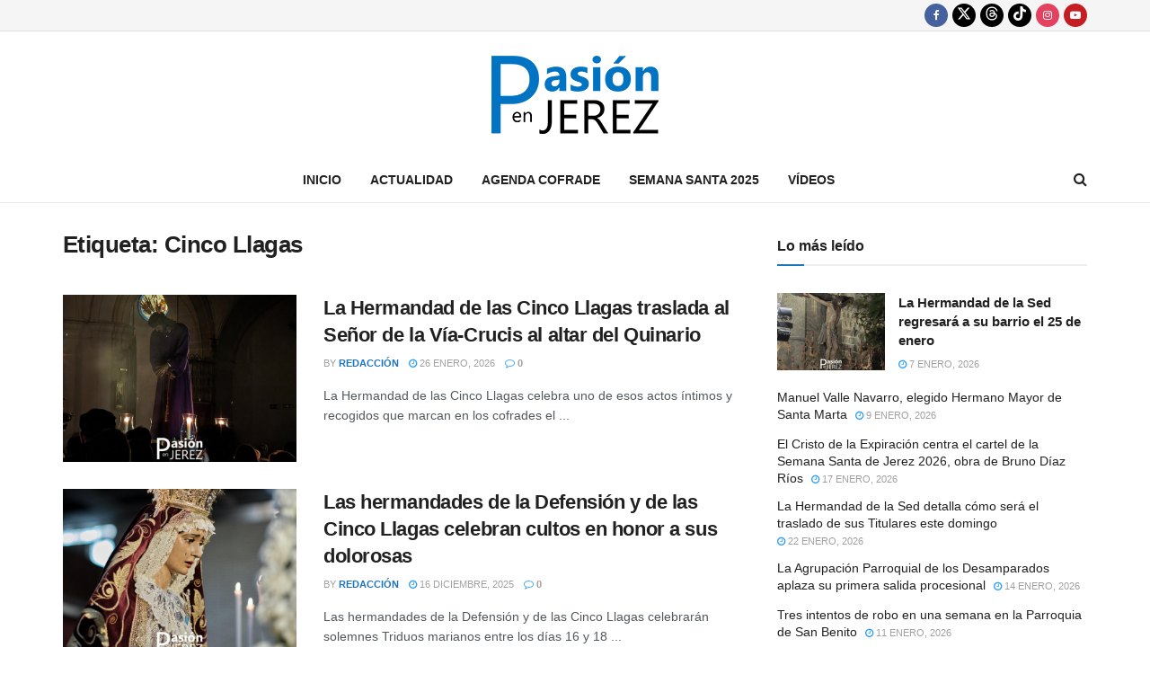

--- FILE ---
content_type: text/html; charset=UTF-8
request_url: https://www.lapasionenjerez.com/tag/hermandad-de-las-cinco-llagas?filtered=oldest
body_size: 33819
content:
<!doctype html>
<!--[if lt IE 7]> <html class="no-js lt-ie9 lt-ie8 lt-ie7" lang="es" prefix="og: https://ogp.me/ns#"> <![endif]-->
<!--[if IE 7]>    <html class="no-js lt-ie9 lt-ie8" lang="es" prefix="og: https://ogp.me/ns#"> <![endif]-->
<!--[if IE 8]>    <html class="no-js lt-ie9" lang="es" prefix="og: https://ogp.me/ns#"> <![endif]-->
<!--[if IE 9]>    <html class="no-js lt-ie10" lang="es" prefix="og: https://ogp.me/ns#"> <![endif]-->
<!--[if gt IE 8]><!--> <html class="no-js" lang="es" prefix="og: https://ogp.me/ns#"> <!--<![endif]-->
<head>
    <meta http-equiv="Content-Type" content="text/html; charset=UTF-8" />
    <meta name='viewport' content='width=device-width, initial-scale=1, user-scalable=yes' />
    <link rel="profile" href="http://gmpg.org/xfn/11" />
    <link rel="pingback" href="https://www.lapasionenjerez.com/xmlrpc.php" />
    <meta name="theme-color" content="#1e73be">
             <meta name="msapplication-navbutton-color" content="#1e73be">
             <meta name="apple-mobile-web-app-status-bar-style" content="#1e73be">			<script type="text/javascript">
			  var jnews_ajax_url = '/?ajax-request=jnews'
			</script>
			<script type="text/javascript">;window.jnews=window.jnews||{},window.jnews.library=window.jnews.library||{},window.jnews.library=function(){"use strict";var e=this;e.win=window,e.doc=document,e.noop=function(){},e.globalBody=e.doc.getElementsByTagName("body")[0],e.globalBody=e.globalBody?e.globalBody:e.doc,e.win.jnewsDataStorage=e.win.jnewsDataStorage||{_storage:new WeakMap,put:function(e,t,n){this._storage.has(e)||this._storage.set(e,new Map),this._storage.get(e).set(t,n)},get:function(e,t){return this._storage.get(e).get(t)},has:function(e,t){return this._storage.has(e)&&this._storage.get(e).has(t)},remove:function(e,t){var n=this._storage.get(e).delete(t);return 0===!this._storage.get(e).size&&this._storage.delete(e),n}},e.windowWidth=function(){return e.win.innerWidth||e.docEl.clientWidth||e.globalBody.clientWidth},e.windowHeight=function(){return e.win.innerHeight||e.docEl.clientHeight||e.globalBody.clientHeight},e.requestAnimationFrame=e.win.requestAnimationFrame||e.win.webkitRequestAnimationFrame||e.win.mozRequestAnimationFrame||e.win.msRequestAnimationFrame||window.oRequestAnimationFrame||function(e){return setTimeout(e,1e3/60)},e.cancelAnimationFrame=e.win.cancelAnimationFrame||e.win.webkitCancelAnimationFrame||e.win.webkitCancelRequestAnimationFrame||e.win.mozCancelAnimationFrame||e.win.msCancelRequestAnimationFrame||e.win.oCancelRequestAnimationFrame||function(e){clearTimeout(e)},e.classListSupport="classList"in document.createElement("_"),e.hasClass=e.classListSupport?function(e,t){return e.classList.contains(t)}:function(e,t){return e.className.indexOf(t)>=0},e.addClass=e.classListSupport?function(t,n){e.hasClass(t,n)||t.classList.add(n)}:function(t,n){e.hasClass(t,n)||(t.className+=" "+n)},e.removeClass=e.classListSupport?function(t,n){e.hasClass(t,n)&&t.classList.remove(n)}:function(t,n){e.hasClass(t,n)&&(t.className=t.className.replace(n,""))},e.objKeys=function(e){var t=[];for(var n in e)Object.prototype.hasOwnProperty.call(e,n)&&t.push(n);return t},e.isObjectSame=function(e,t){var n=!0;return JSON.stringify(e)!==JSON.stringify(t)&&(n=!1),n},e.extend=function(){for(var e,t,n,o=arguments[0]||{},i=1,a=arguments.length;i<a;i++)if(null!==(e=arguments[i]))for(t in e)o!==(n=e[t])&&void 0!==n&&(o[t]=n);return o},e.dataStorage=e.win.jnewsDataStorage,e.isVisible=function(e){return 0!==e.offsetWidth&&0!==e.offsetHeight||e.getBoundingClientRect().length},e.getHeight=function(e){return e.offsetHeight||e.clientHeight||e.getBoundingClientRect().height},e.getWidth=function(e){return e.offsetWidth||e.clientWidth||e.getBoundingClientRect().width},e.supportsPassive=!1;try{var t=Object.defineProperty({},"passive",{get:function(){e.supportsPassive=!0}});"createEvent"in e.doc?e.win.addEventListener("test",null,t):"fireEvent"in e.doc&&e.win.attachEvent("test",null)}catch(e){}e.passiveOption=!!e.supportsPassive&&{passive:!0},e.setStorage=function(e,t){e="jnews-"+e;var n={expired:Math.floor(((new Date).getTime()+432e5)/1e3)};t=Object.assign(n,t);localStorage.setItem(e,JSON.stringify(t))},e.getStorage=function(e){e="jnews-"+e;var t=localStorage.getItem(e);return null!==t&&0<t.length?JSON.parse(localStorage.getItem(e)):{}},e.expiredStorage=function(){var t,n="jnews-";for(var o in localStorage)o.indexOf(n)>-1&&"undefined"!==(t=e.getStorage(o.replace(n,""))).expired&&t.expired<Math.floor((new Date).getTime()/1e3)&&localStorage.removeItem(o)},e.addEvents=function(t,n,o){for(var i in n){var a=["touchstart","touchmove"].indexOf(i)>=0&&!o&&e.passiveOption;"createEvent"in e.doc?t.addEventListener(i,n[i],a):"fireEvent"in e.doc&&t.attachEvent("on"+i,n[i])}},e.removeEvents=function(t,n){for(var o in n)"createEvent"in e.doc?t.removeEventListener(o,n[o]):"fireEvent"in e.doc&&t.detachEvent("on"+o,n[o])},e.triggerEvents=function(t,n,o){var i;o=o||{detail:null};return"createEvent"in e.doc?(!(i=e.doc.createEvent("CustomEvent")||new CustomEvent(n)).initCustomEvent||i.initCustomEvent(n,!0,!1,o),void t.dispatchEvent(i)):"fireEvent"in e.doc?((i=e.doc.createEventObject()).eventType=n,void t.fireEvent("on"+i.eventType,i)):void 0},e.getParents=function(t,n){void 0===n&&(n=e.doc);for(var o=[],i=t.parentNode,a=!1;!a;)if(i){var r=i;r.querySelectorAll(n).length?a=!0:(o.push(r),i=r.parentNode)}else o=[],a=!0;return o},e.forEach=function(e,t,n){for(var o=0,i=e.length;o<i;o++)t.call(n,e[o],o)},e.getText=function(e){return e.innerText||e.textContent},e.setText=function(e,t){var n="object"==typeof t?t.innerText||t.textContent:t;e.innerText&&(e.innerText=n),e.textContent&&(e.textContent=n)},e.httpBuildQuery=function(t){return e.objKeys(t).reduce(function t(n){var o=arguments.length>1&&void 0!==arguments[1]?arguments[1]:null;return function(i,a){var r=n[a];a=encodeURIComponent(a);var s=o?"".concat(o,"[").concat(a,"]"):a;return null==r||"function"==typeof r?(i.push("".concat(s,"=")),i):["number","boolean","string"].includes(typeof r)?(i.push("".concat(s,"=").concat(encodeURIComponent(r))),i):(i.push(e.objKeys(r).reduce(t(r,s),[]).join("&")),i)}}(t),[]).join("&")},e.get=function(t,n,o,i){return o="function"==typeof o?o:e.noop,e.ajax("GET",t,n,o,i)},e.post=function(t,n,o,i){return o="function"==typeof o?o:e.noop,e.ajax("POST",t,n,o,i)},e.ajax=function(t,n,o,i,a){var r=new XMLHttpRequest,s=n,c=e.httpBuildQuery(o);if(t=-1!=["GET","POST"].indexOf(t)?t:"GET",r.open(t,s+("GET"==t?"?"+c:""),!0),"POST"==t&&r.setRequestHeader("Content-type","application/x-www-form-urlencoded"),r.setRequestHeader("X-Requested-With","XMLHttpRequest"),r.onreadystatechange=function(){4===r.readyState&&200<=r.status&&300>r.status&&"function"==typeof i&&i.call(void 0,r.response)},void 0!==a&&!a){return{xhr:r,send:function(){r.send("POST"==t?c:null)}}}return r.send("POST"==t?c:null),{xhr:r}},e.scrollTo=function(t,n,o){function i(e,t,n){this.start=this.position(),this.change=e-this.start,this.currentTime=0,this.increment=20,this.duration=void 0===n?500:n,this.callback=t,this.finish=!1,this.animateScroll()}return Math.easeInOutQuad=function(e,t,n,o){return(e/=o/2)<1?n/2*e*e+t:-n/2*(--e*(e-2)-1)+t},i.prototype.stop=function(){this.finish=!0},i.prototype.move=function(t){e.doc.documentElement.scrollTop=t,e.globalBody.parentNode.scrollTop=t,e.globalBody.scrollTop=t},i.prototype.position=function(){return e.doc.documentElement.scrollTop||e.globalBody.parentNode.scrollTop||e.globalBody.scrollTop},i.prototype.animateScroll=function(){this.currentTime+=this.increment;var t=Math.easeInOutQuad(this.currentTime,this.start,this.change,this.duration);this.move(t),this.currentTime<this.duration&&!this.finish?e.requestAnimationFrame.call(e.win,this.animateScroll.bind(this)):this.callback&&"function"==typeof this.callback&&this.callback()},new i(t,n,o)},e.unwrap=function(t){var n,o=t;e.forEach(t,(function(e,t){n?n+=e:n=e})),o.replaceWith(n)},e.performance={start:function(e){performance.mark(e+"Start")},stop:function(e){performance.mark(e+"End"),performance.measure(e,e+"Start",e+"End")}},e.fps=function(){var t=0,n=0,o=0;!function(){var i=t=0,a=0,r=0,s=document.getElementById("fpsTable"),c=function(t){void 0===document.getElementsByTagName("body")[0]?e.requestAnimationFrame.call(e.win,(function(){c(t)})):document.getElementsByTagName("body")[0].appendChild(t)};null===s&&((s=document.createElement("div")).style.position="fixed",s.style.top="120px",s.style.left="10px",s.style.width="100px",s.style.height="20px",s.style.border="1px solid black",s.style.fontSize="11px",s.style.zIndex="100000",s.style.backgroundColor="white",s.id="fpsTable",c(s));var l=function(){o++,n=Date.now(),(a=(o/(r=(n-t)/1e3)).toPrecision(2))!=i&&(i=a,s.innerHTML=i+"fps"),1<r&&(t=n,o=0),e.requestAnimationFrame.call(e.win,l)};l()}()},e.instr=function(e,t){for(var n=0;n<t.length;n++)if(-1!==e.toLowerCase().indexOf(t[n].toLowerCase()))return!0},e.winLoad=function(t,n){function o(o){if("complete"===e.doc.readyState||"interactive"===e.doc.readyState)return!o||n?setTimeout(t,n||1):t(o),1}o()||e.addEvents(e.win,{load:o})},e.docReady=function(t,n){function o(o){if("complete"===e.doc.readyState||"interactive"===e.doc.readyState)return!o||n?setTimeout(t,n||1):t(o),1}o()||e.addEvents(e.doc,{DOMContentLoaded:o})},e.fireOnce=function(){e.docReady((function(){e.assets=e.assets||[],e.assets.length&&(e.boot(),e.load_assets())}),50)},e.boot=function(){e.length&&e.doc.querySelectorAll("style[media]").forEach((function(e){"not all"==e.getAttribute("media")&&e.removeAttribute("media")}))},e.create_js=function(t,n){var o=e.doc.createElement("script");switch(o.setAttribute("src",t),n){case"defer":o.setAttribute("defer",!0);break;case"async":o.setAttribute("async",!0);break;case"deferasync":o.setAttribute("defer",!0),o.setAttribute("async",!0)}e.globalBody.appendChild(o)},e.load_assets=function(){"object"==typeof e.assets&&e.forEach(e.assets.slice(0),(function(t,n){var o="";t.defer&&(o+="defer"),t.async&&(o+="async"),e.create_js(t.url,o);var i=e.assets.indexOf(t);i>-1&&e.assets.splice(i,1)})),e.assets=jnewsoption.au_scripts=window.jnewsads=[]},e.setCookie=function(e,t,n){var o="";if(n){var i=new Date;i.setTime(i.getTime()+24*n*60*60*1e3),o="; expires="+i.toUTCString()}document.cookie=e+"="+(t||"")+o+"; path=/"},e.getCookie=function(e){for(var t=e+"=",n=document.cookie.split(";"),o=0;o<n.length;o++){for(var i=n[o];" "==i.charAt(0);)i=i.substring(1,i.length);if(0==i.indexOf(t))return i.substring(t.length,i.length)}return null},e.eraseCookie=function(e){document.cookie=e+"=; Path=/; Expires=Thu, 01 Jan 1970 00:00:01 GMT;"},e.docReady((function(){e.globalBody=e.globalBody==e.doc?e.doc.getElementsByTagName("body")[0]:e.globalBody,e.globalBody=e.globalBody?e.globalBody:e.doc})),e.winLoad((function(){e.winLoad((function(){var t=!1;if(void 0!==window.jnewsadmin)if(void 0!==window.file_version_checker){var n=e.objKeys(window.file_version_checker);n.length?n.forEach((function(e){t||"10.0.4"===window.file_version_checker[e]||(t=!0)})):t=!0}else t=!0;t&&(window.jnewsHelper.getMessage(),window.jnewsHelper.getNotice())}),2500)}))},window.jnews.library=new window.jnews.library;</script>
<!-- Optimización en motores de búsqueda por Rank Math PRO -  https://rankmath.com/ -->
<title>Cinco Llagas - La Pasión en Jerez</title>
<meta name="robots" content="follow, noindex"/>
<meta property="og:locale" content="es_ES" />
<meta property="og:type" content="article" />
<meta property="og:title" content="Cinco Llagas - La Pasión en Jerez" />
<meta property="og:url" content="https://www.lapasionenjerez.com/tag/hermandad-de-las-cinco-llagas" />
<meta property="og:site_name" content="La Pasión en Jerez" />
<meta property="article:publisher" content="https://www.facebook.com/lapasionenjerez" />
<meta property="fb:app_id" content="103880934149" />
<meta name="twitter:card" content="summary_large_image" />
<meta name="twitter:title" content="Cinco Llagas - La Pasión en Jerez" />
<meta name="twitter:site" content="@lapasionenjerez" />
<meta name="twitter:label1" content="Entradas" />
<meta name="twitter:data1" content="112" />
<script type="application/ld+json" class="rank-math-schema-pro">{"@context":"https://schema.org","@graph":[{"@type":"Organization","@id":"https://www.lapasionenjerez.com/#organization","name":"La Pasi\u00f3n en Jerez","sameAs":["https://www.facebook.com/lapasionenjerez","https://twitter.com/lapasionenjerez"]},{"@type":"WebSite","@id":"https://www.lapasionenjerez.com/#website","url":"https://www.lapasionenjerez.com","name":"La Pasi\u00f3n en Jerez","publisher":{"@id":"https://www.lapasionenjerez.com/#organization"},"inLanguage":"es"},{"@type":"CollectionPage","@id":"https://www.lapasionenjerez.com/tag/hermandad-de-las-cinco-llagas#webpage","url":"https://www.lapasionenjerez.com/tag/hermandad-de-las-cinco-llagas","name":"Cinco Llagas - La Pasi\u00f3n en Jerez","isPartOf":{"@id":"https://www.lapasionenjerez.com/#website"},"inLanguage":"es"}]}</script>
<!-- /Plugin Rank Math WordPress SEO -->

<link rel='dns-prefetch' href='//www.lapasionenjerez.com' />
<link rel='dns-prefetch' href='//hcaptcha.com' />
<link href='https://fonts.gstatic.com' crossorigin rel='preconnect' />
<link rel="alternate" type="application/rss+xml" title="La Pasión en Jerez &raquo; Feed" href="https://www.lapasionenjerez.com/feed" />
<link rel="alternate" type="application/rss+xml" title="La Pasión en Jerez &raquo; Feed de los comentarios" href="https://www.lapasionenjerez.com/comments/feed" />
<link rel="alternate" type="application/rss+xml" title="La Pasión en Jerez &raquo; Etiqueta Cinco Llagas del feed" href="https://www.lapasionenjerez.com/tag/hermandad-de-las-cinco-llagas/feed" />
<style id='wp-img-auto-sizes-contain-inline-css' type='text/css'>
img:is([sizes=auto i],[sizes^="auto," i]){contain-intrinsic-size:3000px 1500px}
/*# sourceURL=wp-img-auto-sizes-contain-inline-css */
</style>
<link rel='stylesheet' id='mec-select2-style-css' href='https://www.lapasionenjerez.com/wp-content/plugins/modern-events-calendar/assets/packages/select2/select2.min.css?ver=7.28.0' type='text/css' media='all' />
<link rel='stylesheet' id='mec-font-icons-css' href='https://www.lapasionenjerez.com/wp-content/plugins/modern-events-calendar/assets/css/iconfonts.css?ver=7.28.0' type='text/css' media='all' />
<link rel='stylesheet' id='mec-frontend-style-css' href='https://www.lapasionenjerez.com/wp-content/plugins/modern-events-calendar/assets/css/frontend.min.css?ver=7.28.0' type='text/css' media='all' />
<link rel='stylesheet' id='mec-tooltip-style-css' href='https://www.lapasionenjerez.com/wp-content/plugins/modern-events-calendar/assets/packages/tooltip/tooltip.css?ver=7.28.0' type='text/css' media='all' />
<link rel='stylesheet' id='mec-tooltip-shadow-style-css' href='https://www.lapasionenjerez.com/wp-content/plugins/modern-events-calendar/assets/packages/tooltip/tooltipster-sideTip-shadow.min.css?ver=7.28.0' type='text/css' media='all' />
<link rel='stylesheet' id='featherlight-css' href='https://www.lapasionenjerez.com/wp-content/plugins/modern-events-calendar/assets/packages/featherlight/featherlight.css?ver=7.28.0' type='text/css' media='all' />
<link rel='stylesheet' id='mec-lity-style-css' href='https://www.lapasionenjerez.com/wp-content/plugins/modern-events-calendar/assets/packages/lity/lity.min.css?ver=7.28.0' type='text/css' media='all' />
<link rel='stylesheet' id='mec-general-calendar-style-css' href='https://www.lapasionenjerez.com/wp-content/plugins/modern-events-calendar/assets/css/mec-general-calendar.css?ver=7.28.0' type='text/css' media='all' />
<style id='wp-emoji-styles-inline-css' type='text/css'>

	img.wp-smiley, img.emoji {
		display: inline !important;
		border: none !important;
		box-shadow: none !important;
		height: 1em !important;
		width: 1em !important;
		margin: 0 0.07em !important;
		vertical-align: -0.1em !important;
		background: none !important;
		padding: 0 !important;
	}
/*# sourceURL=wp-emoji-styles-inline-css */
</style>
<style id='wp-block-library-inline-css' type='text/css'>
:root{--wp-block-synced-color:#7a00df;--wp-block-synced-color--rgb:122,0,223;--wp-bound-block-color:var(--wp-block-synced-color);--wp-editor-canvas-background:#ddd;--wp-admin-theme-color:#007cba;--wp-admin-theme-color--rgb:0,124,186;--wp-admin-theme-color-darker-10:#006ba1;--wp-admin-theme-color-darker-10--rgb:0,107,160.5;--wp-admin-theme-color-darker-20:#005a87;--wp-admin-theme-color-darker-20--rgb:0,90,135;--wp-admin-border-width-focus:2px}@media (min-resolution:192dpi){:root{--wp-admin-border-width-focus:1.5px}}.wp-element-button{cursor:pointer}:root .has-very-light-gray-background-color{background-color:#eee}:root .has-very-dark-gray-background-color{background-color:#313131}:root .has-very-light-gray-color{color:#eee}:root .has-very-dark-gray-color{color:#313131}:root .has-vivid-green-cyan-to-vivid-cyan-blue-gradient-background{background:linear-gradient(135deg,#00d084,#0693e3)}:root .has-purple-crush-gradient-background{background:linear-gradient(135deg,#34e2e4,#4721fb 50%,#ab1dfe)}:root .has-hazy-dawn-gradient-background{background:linear-gradient(135deg,#faaca8,#dad0ec)}:root .has-subdued-olive-gradient-background{background:linear-gradient(135deg,#fafae1,#67a671)}:root .has-atomic-cream-gradient-background{background:linear-gradient(135deg,#fdd79a,#004a59)}:root .has-nightshade-gradient-background{background:linear-gradient(135deg,#330968,#31cdcf)}:root .has-midnight-gradient-background{background:linear-gradient(135deg,#020381,#2874fc)}:root{--wp--preset--font-size--normal:16px;--wp--preset--font-size--huge:42px}.has-regular-font-size{font-size:1em}.has-larger-font-size{font-size:2.625em}.has-normal-font-size{font-size:var(--wp--preset--font-size--normal)}.has-huge-font-size{font-size:var(--wp--preset--font-size--huge)}.has-text-align-center{text-align:center}.has-text-align-left{text-align:left}.has-text-align-right{text-align:right}.has-fit-text{white-space:nowrap!important}#end-resizable-editor-section{display:none}.aligncenter{clear:both}.items-justified-left{justify-content:flex-start}.items-justified-center{justify-content:center}.items-justified-right{justify-content:flex-end}.items-justified-space-between{justify-content:space-between}.screen-reader-text{border:0;clip-path:inset(50%);height:1px;margin:-1px;overflow:hidden;padding:0;position:absolute;width:1px;word-wrap:normal!important}.screen-reader-text:focus{background-color:#ddd;clip-path:none;color:#444;display:block;font-size:1em;height:auto;left:5px;line-height:normal;padding:15px 23px 14px;text-decoration:none;top:5px;width:auto;z-index:100000}html :where(.has-border-color){border-style:solid}html :where([style*=border-top-color]){border-top-style:solid}html :where([style*=border-right-color]){border-right-style:solid}html :where([style*=border-bottom-color]){border-bottom-style:solid}html :where([style*=border-left-color]){border-left-style:solid}html :where([style*=border-width]){border-style:solid}html :where([style*=border-top-width]){border-top-style:solid}html :where([style*=border-right-width]){border-right-style:solid}html :where([style*=border-bottom-width]){border-bottom-style:solid}html :where([style*=border-left-width]){border-left-style:solid}html :where(img[class*=wp-image-]){height:auto;max-width:100%}:where(figure){margin:0 0 1em}html :where(.is-position-sticky){--wp-admin--admin-bar--position-offset:var(--wp-admin--admin-bar--height,0px)}@media screen and (max-width:600px){html :where(.is-position-sticky){--wp-admin--admin-bar--position-offset:0px}}

/*# sourceURL=wp-block-library-inline-css */
</style><style id='global-styles-inline-css' type='text/css'>
:root{--wp--preset--aspect-ratio--square: 1;--wp--preset--aspect-ratio--4-3: 4/3;--wp--preset--aspect-ratio--3-4: 3/4;--wp--preset--aspect-ratio--3-2: 3/2;--wp--preset--aspect-ratio--2-3: 2/3;--wp--preset--aspect-ratio--16-9: 16/9;--wp--preset--aspect-ratio--9-16: 9/16;--wp--preset--color--black: #000000;--wp--preset--color--cyan-bluish-gray: #abb8c3;--wp--preset--color--white: #ffffff;--wp--preset--color--pale-pink: #f78da7;--wp--preset--color--vivid-red: #cf2e2e;--wp--preset--color--luminous-vivid-orange: #ff6900;--wp--preset--color--luminous-vivid-amber: #fcb900;--wp--preset--color--light-green-cyan: #7bdcb5;--wp--preset--color--vivid-green-cyan: #00d084;--wp--preset--color--pale-cyan-blue: #8ed1fc;--wp--preset--color--vivid-cyan-blue: #0693e3;--wp--preset--color--vivid-purple: #9b51e0;--wp--preset--gradient--vivid-cyan-blue-to-vivid-purple: linear-gradient(135deg,rgb(6,147,227) 0%,rgb(155,81,224) 100%);--wp--preset--gradient--light-green-cyan-to-vivid-green-cyan: linear-gradient(135deg,rgb(122,220,180) 0%,rgb(0,208,130) 100%);--wp--preset--gradient--luminous-vivid-amber-to-luminous-vivid-orange: linear-gradient(135deg,rgb(252,185,0) 0%,rgb(255,105,0) 100%);--wp--preset--gradient--luminous-vivid-orange-to-vivid-red: linear-gradient(135deg,rgb(255,105,0) 0%,rgb(207,46,46) 100%);--wp--preset--gradient--very-light-gray-to-cyan-bluish-gray: linear-gradient(135deg,rgb(238,238,238) 0%,rgb(169,184,195) 100%);--wp--preset--gradient--cool-to-warm-spectrum: linear-gradient(135deg,rgb(74,234,220) 0%,rgb(151,120,209) 20%,rgb(207,42,186) 40%,rgb(238,44,130) 60%,rgb(251,105,98) 80%,rgb(254,248,76) 100%);--wp--preset--gradient--blush-light-purple: linear-gradient(135deg,rgb(255,206,236) 0%,rgb(152,150,240) 100%);--wp--preset--gradient--blush-bordeaux: linear-gradient(135deg,rgb(254,205,165) 0%,rgb(254,45,45) 50%,rgb(107,0,62) 100%);--wp--preset--gradient--luminous-dusk: linear-gradient(135deg,rgb(255,203,112) 0%,rgb(199,81,192) 50%,rgb(65,88,208) 100%);--wp--preset--gradient--pale-ocean: linear-gradient(135deg,rgb(255,245,203) 0%,rgb(182,227,212) 50%,rgb(51,167,181) 100%);--wp--preset--gradient--electric-grass: linear-gradient(135deg,rgb(202,248,128) 0%,rgb(113,206,126) 100%);--wp--preset--gradient--midnight: linear-gradient(135deg,rgb(2,3,129) 0%,rgb(40,116,252) 100%);--wp--preset--font-size--small: 13px;--wp--preset--font-size--medium: 20px;--wp--preset--font-size--large: 36px;--wp--preset--font-size--x-large: 42px;--wp--preset--spacing--20: 0.44rem;--wp--preset--spacing--30: 0.67rem;--wp--preset--spacing--40: 1rem;--wp--preset--spacing--50: 1.5rem;--wp--preset--spacing--60: 2.25rem;--wp--preset--spacing--70: 3.38rem;--wp--preset--spacing--80: 5.06rem;--wp--preset--shadow--natural: 6px 6px 9px rgba(0, 0, 0, 0.2);--wp--preset--shadow--deep: 12px 12px 50px rgba(0, 0, 0, 0.4);--wp--preset--shadow--sharp: 6px 6px 0px rgba(0, 0, 0, 0.2);--wp--preset--shadow--outlined: 6px 6px 0px -3px rgb(255, 255, 255), 6px 6px rgb(0, 0, 0);--wp--preset--shadow--crisp: 6px 6px 0px rgb(0, 0, 0);}:where(.is-layout-flex){gap: 0.5em;}:where(.is-layout-grid){gap: 0.5em;}body .is-layout-flex{display: flex;}.is-layout-flex{flex-wrap: wrap;align-items: center;}.is-layout-flex > :is(*, div){margin: 0;}body .is-layout-grid{display: grid;}.is-layout-grid > :is(*, div){margin: 0;}:where(.wp-block-columns.is-layout-flex){gap: 2em;}:where(.wp-block-columns.is-layout-grid){gap: 2em;}:where(.wp-block-post-template.is-layout-flex){gap: 1.25em;}:where(.wp-block-post-template.is-layout-grid){gap: 1.25em;}.has-black-color{color: var(--wp--preset--color--black) !important;}.has-cyan-bluish-gray-color{color: var(--wp--preset--color--cyan-bluish-gray) !important;}.has-white-color{color: var(--wp--preset--color--white) !important;}.has-pale-pink-color{color: var(--wp--preset--color--pale-pink) !important;}.has-vivid-red-color{color: var(--wp--preset--color--vivid-red) !important;}.has-luminous-vivid-orange-color{color: var(--wp--preset--color--luminous-vivid-orange) !important;}.has-luminous-vivid-amber-color{color: var(--wp--preset--color--luminous-vivid-amber) !important;}.has-light-green-cyan-color{color: var(--wp--preset--color--light-green-cyan) !important;}.has-vivid-green-cyan-color{color: var(--wp--preset--color--vivid-green-cyan) !important;}.has-pale-cyan-blue-color{color: var(--wp--preset--color--pale-cyan-blue) !important;}.has-vivid-cyan-blue-color{color: var(--wp--preset--color--vivid-cyan-blue) !important;}.has-vivid-purple-color{color: var(--wp--preset--color--vivid-purple) !important;}.has-black-background-color{background-color: var(--wp--preset--color--black) !important;}.has-cyan-bluish-gray-background-color{background-color: var(--wp--preset--color--cyan-bluish-gray) !important;}.has-white-background-color{background-color: var(--wp--preset--color--white) !important;}.has-pale-pink-background-color{background-color: var(--wp--preset--color--pale-pink) !important;}.has-vivid-red-background-color{background-color: var(--wp--preset--color--vivid-red) !important;}.has-luminous-vivid-orange-background-color{background-color: var(--wp--preset--color--luminous-vivid-orange) !important;}.has-luminous-vivid-amber-background-color{background-color: var(--wp--preset--color--luminous-vivid-amber) !important;}.has-light-green-cyan-background-color{background-color: var(--wp--preset--color--light-green-cyan) !important;}.has-vivid-green-cyan-background-color{background-color: var(--wp--preset--color--vivid-green-cyan) !important;}.has-pale-cyan-blue-background-color{background-color: var(--wp--preset--color--pale-cyan-blue) !important;}.has-vivid-cyan-blue-background-color{background-color: var(--wp--preset--color--vivid-cyan-blue) !important;}.has-vivid-purple-background-color{background-color: var(--wp--preset--color--vivid-purple) !important;}.has-black-border-color{border-color: var(--wp--preset--color--black) !important;}.has-cyan-bluish-gray-border-color{border-color: var(--wp--preset--color--cyan-bluish-gray) !important;}.has-white-border-color{border-color: var(--wp--preset--color--white) !important;}.has-pale-pink-border-color{border-color: var(--wp--preset--color--pale-pink) !important;}.has-vivid-red-border-color{border-color: var(--wp--preset--color--vivid-red) !important;}.has-luminous-vivid-orange-border-color{border-color: var(--wp--preset--color--luminous-vivid-orange) !important;}.has-luminous-vivid-amber-border-color{border-color: var(--wp--preset--color--luminous-vivid-amber) !important;}.has-light-green-cyan-border-color{border-color: var(--wp--preset--color--light-green-cyan) !important;}.has-vivid-green-cyan-border-color{border-color: var(--wp--preset--color--vivid-green-cyan) !important;}.has-pale-cyan-blue-border-color{border-color: var(--wp--preset--color--pale-cyan-blue) !important;}.has-vivid-cyan-blue-border-color{border-color: var(--wp--preset--color--vivid-cyan-blue) !important;}.has-vivid-purple-border-color{border-color: var(--wp--preset--color--vivid-purple) !important;}.has-vivid-cyan-blue-to-vivid-purple-gradient-background{background: var(--wp--preset--gradient--vivid-cyan-blue-to-vivid-purple) !important;}.has-light-green-cyan-to-vivid-green-cyan-gradient-background{background: var(--wp--preset--gradient--light-green-cyan-to-vivid-green-cyan) !important;}.has-luminous-vivid-amber-to-luminous-vivid-orange-gradient-background{background: var(--wp--preset--gradient--luminous-vivid-amber-to-luminous-vivid-orange) !important;}.has-luminous-vivid-orange-to-vivid-red-gradient-background{background: var(--wp--preset--gradient--luminous-vivid-orange-to-vivid-red) !important;}.has-very-light-gray-to-cyan-bluish-gray-gradient-background{background: var(--wp--preset--gradient--very-light-gray-to-cyan-bluish-gray) !important;}.has-cool-to-warm-spectrum-gradient-background{background: var(--wp--preset--gradient--cool-to-warm-spectrum) !important;}.has-blush-light-purple-gradient-background{background: var(--wp--preset--gradient--blush-light-purple) !important;}.has-blush-bordeaux-gradient-background{background: var(--wp--preset--gradient--blush-bordeaux) !important;}.has-luminous-dusk-gradient-background{background: var(--wp--preset--gradient--luminous-dusk) !important;}.has-pale-ocean-gradient-background{background: var(--wp--preset--gradient--pale-ocean) !important;}.has-electric-grass-gradient-background{background: var(--wp--preset--gradient--electric-grass) !important;}.has-midnight-gradient-background{background: var(--wp--preset--gradient--midnight) !important;}.has-small-font-size{font-size: var(--wp--preset--font-size--small) !important;}.has-medium-font-size{font-size: var(--wp--preset--font-size--medium) !important;}.has-large-font-size{font-size: var(--wp--preset--font-size--large) !important;}.has-x-large-font-size{font-size: var(--wp--preset--font-size--x-large) !important;}
/*# sourceURL=global-styles-inline-css */
</style>

<style id='classic-theme-styles-inline-css' type='text/css'>
/*! This file is auto-generated */
.wp-block-button__link{color:#fff;background-color:#32373c;border-radius:9999px;box-shadow:none;text-decoration:none;padding:calc(.667em + 2px) calc(1.333em + 2px);font-size:1.125em}.wp-block-file__button{background:#32373c;color:#fff;text-decoration:none}
/*# sourceURL=/wp-includes/css/classic-themes.min.css */
</style>
<link rel='stylesheet' id='jnews-video-css' href='https://www.lapasionenjerez.com/wp-content/plugins/jnews-video/assets/css/plugin.css?ver=12.0.1' type='text/css' media='all' />
<link rel='stylesheet' id='jnews-parent-style-css' href='https://www.lapasionenjerez.com/wp-content/themes/jnews/style.css?ver=6.9' type='text/css' media='all' />
<link rel='stylesheet' id='js_composer_front-css' href='https://www.lapasionenjerez.com/wp-content/plugins/js_composer/assets/css/js_composer.min.css?ver=8.7.2' type='text/css' media='all' />
<link rel='stylesheet' id='font-awesome-css' href='https://www.lapasionenjerez.com/wp-content/themes/jnews/assets/fonts/font-awesome/font-awesome.min.css?ver=1.0.0' type='text/css' media='all' />
<link rel='stylesheet' id='jnews-icon-css' href='https://www.lapasionenjerez.com/wp-content/themes/jnews/assets/fonts/jegicon/jegicon.css?ver=1.0.0' type='text/css' media='all' />
<link rel='stylesheet' id='jscrollpane-css' href='https://www.lapasionenjerez.com/wp-content/themes/jnews/assets/css/jquery.jscrollpane.css?ver=1.0.0' type='text/css' media='all' />
<link rel='stylesheet' id='oknav-css' href='https://www.lapasionenjerez.com/wp-content/themes/jnews/assets/css/okayNav.css?ver=1.0.0' type='text/css' media='all' />
<link rel='stylesheet' id='magnific-popup-css' href='https://www.lapasionenjerez.com/wp-content/themes/jnews/assets/css/magnific-popup.css?ver=1.0.0' type='text/css' media='all' />
<link rel='stylesheet' id='chosen-css' href='https://www.lapasionenjerez.com/wp-content/themes/jnews/assets/css/chosen/chosen.css?ver=1.0.0' type='text/css' media='all' />
<link rel='stylesheet' id='photoswipe-css' href='https://www.lapasionenjerez.com/wp-content/themes/jnews/assets/css/photoswipe/photoswipe.css?ver=1.0.0' type='text/css' media='all' />
<link rel='stylesheet' id='photoswipe-default-css' href='https://www.lapasionenjerez.com/wp-content/themes/jnews/assets/css/photoswipe/default-skin/default-skin.css?ver=1.0.0' type='text/css' media='all' />
<link rel='stylesheet' id='jnews-main-css' href='https://www.lapasionenjerez.com/wp-content/themes/jnews/assets/css/main.css?ver=1.0.0' type='text/css' media='all' />
<link rel='stylesheet' id='jnews-pages-css' href='https://www.lapasionenjerez.com/wp-content/themes/jnews/assets/css/pages.css?ver=1.0.0' type='text/css' media='all' />
<link rel='stylesheet' id='jnews-responsive-css' href='https://www.lapasionenjerez.com/wp-content/themes/jnews/assets/css/responsive.css?ver=1.0.0' type='text/css' media='all' />
<link rel='stylesheet' id='jnews-pb-temp-css' href='https://www.lapasionenjerez.com/wp-content/themes/jnews/assets/css/pb-temp.css?ver=1.0.0' type='text/css' media='all' />
<link rel='stylesheet' id='jnews-js-composer-css' href='https://www.lapasionenjerez.com/wp-content/themes/jnews/assets/css/js-composer-frontend.css?ver=1.0.0' type='text/css' media='all' />
<link rel='stylesheet' id='jnews-style-css' href='https://www.lapasionenjerez.com/wp-content/themes/jnews-child/style.css?ver=1.0.0' type='text/css' media='all' />
<link rel='stylesheet' id='jnews-darkmode-css' href='https://www.lapasionenjerez.com/wp-content/themes/jnews/assets/css/darkmode.css?ver=1.0.0' type='text/css' media='all' />
<link rel='stylesheet' id='jnews-video-darkmode-css' href='https://www.lapasionenjerez.com/wp-content/plugins/jnews-video/assets/css/darkmode.css?ver=12.0.1' type='text/css' media='all' />
<script type="text/javascript" src="https://www.lapasionenjerez.com/wp-includes/js/jquery/jquery.min.js?ver=3.7.1" id="jquery-core-js"></script>
<script type="text/javascript" src="https://www.lapasionenjerez.com/wp-includes/js/jquery/jquery-migrate.min.js?ver=3.4.1" id="jquery-migrate-js"></script>
<script type="text/javascript" src="//www.lapasionenjerez.com/wp-content/uploads/jnews/gtag/gtag.js?ver=1769363704" id="jnews-google-tag-manager-js" defer></script>
<script type="text/javascript" id="jnews-google-tag-manager-js-after">
/* <![CDATA[ */
				window.addEventListener('DOMContentLoaded', function() {
					(function() {
						window.dataLayer = window.dataLayer || [];
						function gtag(){dataLayer.push(arguments);}
						gtag('js', new Date());
						gtag('config', 'G-MW4H8PP91Q');
					})();
				});
				
//# sourceURL=jnews-google-tag-manager-js-after
/* ]]> */
</script>
<script></script><link rel="https://api.w.org/" href="https://www.lapasionenjerez.com/wp-json/" /><link rel="alternate" title="JSON" type="application/json" href="https://www.lapasionenjerez.com/wp-json/wp/v2/tags/7" /><link rel="EditURI" type="application/rsd+xml" title="RSD" href="https://www.lapasionenjerez.com/xmlrpc.php?rsd" />
<meta name="generator" content="WordPress 6.9" />
<style>
.h-captcha{position:relative;display:block;margin-bottom:2rem;padding:0;clear:both}.h-captcha[data-size="normal"]{width:302px;height:76px}.h-captcha[data-size="compact"]{width:158px;height:138px}.h-captcha[data-size="invisible"]{display:none}.h-captcha iframe{z-index:1}.h-captcha::before{content:"";display:block;position:absolute;top:0;left:0;background:url(https://www.lapasionenjerez.com/wp-content/plugins/hcaptcha-for-forms-and-more/assets/images/hcaptcha-div-logo.svg) no-repeat;border:1px solid #fff0;border-radius:4px;box-sizing:border-box}.h-captcha::after{content:"La carga del hCaptcha se retrasa hasta que el usuario interactúe.";font-family:-apple-system,system-ui,BlinkMacSystemFont,"Segoe UI",Roboto,Oxygen,Ubuntu,"Helvetica Neue",Arial,sans-serif;font-size:10px;font-weight:500;position:absolute;top:0;bottom:0;left:0;right:0;box-sizing:border-box;color:#bf1722;opacity:0}.h-captcha:not(:has(iframe))::after{animation:hcap-msg-fade-in .3s ease forwards;animation-delay:2s}.h-captcha:has(iframe)::after{animation:none;opacity:0}@keyframes hcap-msg-fade-in{to{opacity:1}}.h-captcha[data-size="normal"]::before{width:302px;height:76px;background-position:93.8% 28%}.h-captcha[data-size="normal"]::after{width:302px;height:76px;display:flex;flex-wrap:wrap;align-content:center;line-height:normal;padding:0 75px 0 10px}.h-captcha[data-size="compact"]::before{width:158px;height:138px;background-position:49.9% 78.8%}.h-captcha[data-size="compact"]::after{width:158px;height:138px;text-align:center;line-height:normal;padding:24px 10px 10px 10px}.h-captcha[data-theme="light"]::before,body.is-light-theme .h-captcha[data-theme="auto"]::before,.h-captcha[data-theme="auto"]::before{background-color:#fafafa;border:1px solid #e0e0e0}.h-captcha[data-theme="dark"]::before,body.is-dark-theme .h-captcha[data-theme="auto"]::before,html.wp-dark-mode-active .h-captcha[data-theme="auto"]::before,html.drdt-dark-mode .h-captcha[data-theme="auto"]::before{background-image:url(https://www.lapasionenjerez.com/wp-content/plugins/hcaptcha-for-forms-and-more/assets/images/hcaptcha-div-logo-white.svg);background-repeat:no-repeat;background-color:#333;border:1px solid #f5f5f5}@media (prefers-color-scheme:dark){.h-captcha[data-theme="auto"]::before{background-image:url(https://www.lapasionenjerez.com/wp-content/plugins/hcaptcha-for-forms-and-more/assets/images/hcaptcha-div-logo-white.svg);background-repeat:no-repeat;background-color:#333;border:1px solid #f5f5f5}}.h-captcha[data-theme="custom"]::before{background-color:initial}.h-captcha[data-size="invisible"]::before,.h-captcha[data-size="invisible"]::after{display:none}.h-captcha iframe{position:relative}div[style*="z-index: 2147483647"] div[style*="border-width: 11px"][style*="position: absolute"][style*="pointer-events: none"]{border-style:none}
</style>
<meta name="generator" content="Powered by WPBakery Page Builder - drag and drop page builder for WordPress."/>
<link rel="icon" href="https://www.lapasionenjerez.com/wp-content/uploads/2021/03/cropped-favicon-32x32.png" sizes="32x32" />
<link rel="icon" href="https://www.lapasionenjerez.com/wp-content/uploads/2021/03/cropped-favicon-192x192.png" sizes="192x192" />
<link rel="apple-touch-icon" href="https://www.lapasionenjerez.com/wp-content/uploads/2021/03/cropped-favicon-180x180.png" />
<meta name="msapplication-TileImage" content="https://www.lapasionenjerez.com/wp-content/uploads/2021/03/cropped-favicon-270x270.png" />
<script>
(function() {function signalGooglefcPresent() {if (!window.frames['googlefcPresent']) {if (document.body) {const iframe = document.createElement('iframe'); iframe.style = 'width: 0; height: 0; border: none; z-index: -1000; left: -1000px; top: -1000px;'; iframe.style.display = 'none'; iframe.name = 'googlefcPresent'; document.body.appendChild(iframe);} else {setTimeout(signalGooglefcPresent, 0);}}}signalGooglefcPresent();})();</script><noscript><style> .wpb_animate_when_almost_visible { opacity: 1; }</style></noscript><style>:root,::before,::after{--mec-heading-font-family: 'Playfair Display';--mec-paragraph-font-family: 'Lato';--mec-color-skin: #1e73be;--mec-color-skin-rgba-1: rgba(30,115,190,.25);--mec-color-skin-rgba-2: rgba(30,115,190,.5);--mec-color-skin-rgba-3: rgba(30,115,190,.75);--mec-color-skin-rgba-4: rgba(30,115,190,.11);--mec-primary-border-radius: ;--mec-secondary-border-radius: ;--mec-container-normal-width: 1200px;--mec-container-large-width: 1200px;--mec-fes-main-color: #40d9f1;--mec-fes-main-color-rgba-1: rgba(64, 217, 241, 0.12);--mec-fes-main-color-rgba-2: rgba(64, 217, 241, 0.23);--mec-fes-main-color-rgba-3: rgba(64, 217, 241, 0.03);--mec-fes-main-color-rgba-4: rgba(64, 217, 241, 0.3);--mec-fes-main-color-rgba-5: rgb(64 217 241 / 7%);--mec-fes-main-color-rgba-6: rgba(64, 217, 241, 0.2);</style></head>
<body class="archive tag tag-hermandad-de-las-cinco-llagas tag-7 wp-embed-responsive wp-theme-jnews wp-child-theme-jnews-child mec-theme-jnews non-logged-in jeg_toggle_light jnews jsc_normal wpb-js-composer js-comp-ver-8.7.2 vc_responsive">

    
    
    <div class="jeg_ad jeg_ad_top jnews_header_top_ads">
        <div class='ads-wrapper  '></div>    </div>

    <!-- The Main Wrapper
    ============================================= -->
    <div class="jeg_viewport">

        
        <div class="jeg_header_wrapper">
            <div class="jeg_header_instagram_wrapper">
    </div>

<!-- HEADER -->
<div class="jeg_header normal">
    <div class="jeg_topbar jeg_container jeg_navbar_wrapper normal">
    <div class="container">
        <div class="jeg_nav_row">
            
                <div class="jeg_nav_col jeg_nav_left  jeg_nav_grow">
                    <div class="item_wrap jeg_nav_alignleft">
                                            </div>
                </div>

                
                <div class="jeg_nav_col jeg_nav_center  jeg_nav_normal">
                    <div class="item_wrap jeg_nav_aligncenter">
                                            </div>
                </div>

                
                <div class="jeg_nav_col jeg_nav_right  jeg_nav_normal">
                    <div class="item_wrap jeg_nav_alignright">
                        			<div
				class="jeg_nav_item socials_widget jeg_social_icon_block circle">
				<a href="https://www.facebook.com/lapasionenjerez" target='_blank' rel='external noopener nofollow'  aria-label="Find us on Facebook" class="jeg_facebook"><i class="fa fa-facebook"></i> </a><a href="https://twitter.com/lapasionenjerez" target='_blank' rel='external noopener nofollow'  aria-label="Find us on Twitter" class="jeg_twitter"><i class="fa fa-twitter"><span class="jeg-icon icon-twitter"><svg xmlns="http://www.w3.org/2000/svg" height="1em" viewBox="0 0 512 512"><!--! Font Awesome Free 6.4.2 by @fontawesome - https://fontawesome.com License - https://fontawesome.com/license (Commercial License) Copyright 2023 Fonticons, Inc. --><path d="M389.2 48h70.6L305.6 224.2 487 464H345L233.7 318.6 106.5 464H35.8L200.7 275.5 26.8 48H172.4L272.9 180.9 389.2 48zM364.4 421.8h39.1L151.1 88h-42L364.4 421.8z"/></svg></span></i> </a><a href="https://www.threads.net/@lapasionenjerez" target='_blank' rel='external noopener nofollow'  aria-label="Find us on Threads" class="jeg_threads"><span class="jeg-icon icon-threads"><svg xmlns="http://www.w3.org/2000/svg" height="1em" viewBox="0 0 448 512"><!--! Font Awesome Free 6.4.2 by @fontawesome - https://fontawesome.com License - https://fontawesome.com/license (Commercial License) Copyright 2023 Fonticons, Inc. --><path d="M331.5 235.7c2.2 .9 4.2 1.9 6.3 2.8c29.2 14.1 50.6 35.2 61.8 61.4c15.7 36.5 17.2 95.8-30.3 143.2c-36.2 36.2-80.3 52.5-142.6 53h-.3c-70.2-.5-124.1-24.1-160.4-70.2c-32.3-41-48.9-98.1-49.5-169.6V256v-.2C17 184.3 33.6 127.2 65.9 86.2C102.2 40.1 156.2 16.5 226.4 16h.3c70.3 .5 124.9 24 162.3 69.9c18.4 22.7 32 50 40.6 81.7l-40.4 10.8c-7.1-25.8-17.8-47.8-32.2-65.4c-29.2-35.8-73-54.2-130.5-54.6c-57 .5-100.1 18.8-128.2 54.4C72.1 146.1 58.5 194.3 58 256c.5 61.7 14.1 109.9 40.3 143.3c28 35.6 71.2 53.9 128.2 54.4c51.4-.4 85.4-12.6 113.7-40.9c32.3-32.2 31.7-71.8 21.4-95.9c-6.1-14.2-17.1-26-31.9-34.9c-3.7 26.9-11.8 48.3-24.7 64.8c-17.1 21.8-41.4 33.6-72.7 35.3c-23.6 1.3-46.3-4.4-63.9-16c-20.8-13.8-33-34.8-34.3-59.3c-2.5-48.3 35.7-83 95.2-86.4c21.1-1.2 40.9-.3 59.2 2.8c-2.4-14.8-7.3-26.6-14.6-35.2c-10-11.7-25.6-17.7-46.2-17.8H227c-16.6 0-39 4.6-53.3 26.3l-34.4-23.6c19.2-29.1 50.3-45.1 87.8-45.1h.8c62.6 .4 99.9 39.5 103.7 107.7l-.2 .2zm-156 68.8c1.3 25.1 28.4 36.8 54.6 35.3c25.6-1.4 54.6-11.4 59.5-73.2c-13.2-2.9-27.8-4.4-43.4-4.4c-4.8 0-9.6 .1-14.4 .4c-42.9 2.4-57.2 23.2-56.2 41.8l-.1 .1z"/></svg></span> </a><a href="https://www.tiktok.com/@lapasionenjerez" target='_blank' rel='external noopener nofollow'  aria-label="Find us on TikTok" class="jeg_tiktok"><span class="jeg-icon icon-tiktok"><svg xmlns="http://www.w3.org/2000/svg" height="1em" viewBox="0 0 448 512"><!--! Font Awesome Free 6.4.2 by @fontawesome - https://fontawesome.com License - https://fontawesome.com/license (Commercial License) Copyright 2023 Fonticons, Inc. --><path d="M448,209.91a210.06,210.06,0,0,1-122.77-39.25V349.38A162.55,162.55,0,1,1,185,188.31V278.2a74.62,74.62,0,1,0,52.23,71.18V0l88,0a121.18,121.18,0,0,0,1.86,22.17h0A122.18,122.18,0,0,0,381,102.39a121.43,121.43,0,0,0,67,20.14Z"/></svg></span> </a><a href="https://www.instagram.com/lapasionenjerez/" target='_blank' rel='external noopener nofollow'  aria-label="Find us on Instagram" class="jeg_instagram"><i class="fa fa-instagram"></i> </a><a href="https://youtube.com/lapasionenjerez" target='_blank' rel='external noopener nofollow'  aria-label="Find us on Youtube" class="jeg_youtube"><i class="fa fa-youtube-play"></i> </a>			</div>
			                    </div>
                </div>

                        </div>
    </div>
</div><!-- /.jeg_container --><div class="jeg_midbar jeg_container jeg_navbar_wrapper normal">
    <div class="container">
        <div class="jeg_nav_row">
            
                <div class="jeg_nav_col jeg_nav_left jeg_nav_normal">
                    <div class="item_wrap jeg_nav_aligncenter">
                                            </div>
                </div>

                
                <div class="jeg_nav_col jeg_nav_center jeg_nav_normal">
                    <div class="item_wrap jeg_nav_aligncenter">
                                            </div>
                </div>

                
                <div class="jeg_nav_col jeg_nav_right jeg_nav_grow">
                    <div class="item_wrap jeg_nav_aligncenter">
                        <div class="jeg_nav_item jeg_logo jeg_desktop_logo">
			<div class="site-title">
			<a href="https://www.lapasionenjerez.com/" aria-label="Visit Homepage" style="padding: 0 0 0 0;">
				<img class='jeg_logo_img' src="https://www.lapasionenjerez.com/wp-content/uploads/2021/09/logo.webp" srcset="https://www.lapasionenjerez.com/wp-content/uploads/2021/09/logo.webp 1x, https://www.lapasionenjerez.com/wp-content/uploads/2021/06/logo-retina.png 2x" alt="La Pasión en Jerez"data-light-src="https://www.lapasionenjerez.com/wp-content/uploads/2021/09/logo.webp" data-light-srcset="https://www.lapasionenjerez.com/wp-content/uploads/2021/09/logo.webp 1x, https://www.lapasionenjerez.com/wp-content/uploads/2021/06/logo-retina.png 2x" data-dark-src="https://www.lapasionenjerez.com/wp-content/uploads/2021/09/logo-dark.webp" data-dark-srcset="https://www.lapasionenjerez.com/wp-content/uploads/2021/09/logo-dark.webp 1x, https://www.lapasionenjerez.com/wp-content/uploads/2021/06/logo-dark.png 2x"width="186" height="87">			</a>
		</div>
	</div>
                    </div>
                </div>

                        </div>
    </div>
</div><div class="jeg_bottombar jeg_navbar jeg_container jeg_navbar_wrapper jeg_navbar_normal jeg_navbar_normal">
    <div class="container">
        <div class="jeg_nav_row">
            
                <div class="jeg_nav_col jeg_nav_left jeg_nav_grow">
                    <div class="item_wrap jeg_nav_aligncenter">
                        <div class="jeg_nav_item jeg_main_menu_wrapper">
<div class="jeg_mainmenu_wrap"><ul class="jeg_menu jeg_main_menu jeg_menu_style_2" data-animation="animate"><li id="menu-item-7" class="menu-item menu-item-type-post_type menu-item-object-page menu-item-home menu-item-7 bgnav" data-item-row="default" ><a href="https://www.lapasionenjerez.com/">Inicio</a></li>
<li id="menu-item-40" class="menu-item menu-item-type-taxonomy menu-item-object-category menu-item-40 bgnav" data-item-row="default" ><a href="https://www.lapasionenjerez.com/actualidad">Actualidad</a></li>
<li id="menu-item-1489" class="menu-item menu-item-type-post_type menu-item-object-page menu-item-1489 bgnav" data-item-row="default" ><a href="https://www.lapasionenjerez.com/agenda-cofrade">Agenda Cofrade</a></li>
<li id="menu-item-14351" class="menu-item menu-item-type-taxonomy menu-item-object-category menu-item-14351 bgnav" data-item-row="default" ><a href="https://www.lapasionenjerez.com/horarios-e-itinerarios">Semana Santa 2025</a></li>
<li id="menu-item-388" class="menu-item menu-item-type-taxonomy menu-item-object-category menu-item-388 bgnav" data-item-row="default" ><a href="https://www.lapasionenjerez.com/videos">Vídeos</a></li>
</ul></div></div>
                    </div>
                </div>

                
                <div class="jeg_nav_col jeg_nav_center jeg_nav_normal">
                    <div class="item_wrap jeg_nav_aligncenter">
                                            </div>
                </div>

                
                <div class="jeg_nav_col jeg_nav_right jeg_nav_normal">
                    <div class="item_wrap jeg_nav_alignright">
                        <!-- Search Icon -->
<div class="jeg_nav_item jeg_search_wrapper search_icon jeg_search_popup_expand">
    <a href="#" class="jeg_search_toggle" aria-label="Search Button"><i class="fa fa-search"></i></a>
    <form action="https://www.lapasionenjerez.com/" method="get" class="jeg_search_form" target="_top">
    <input name="s" class="jeg_search_input" placeholder="Search..." type="text" value="" autocomplete="off">
	<button aria-label="Search Button" type="submit" class="jeg_search_button btn"><i class="fa fa-search"></i></button>
</form>
<!-- jeg_search_hide with_result no_result -->
<div class="jeg_search_result jeg_search_hide with_result">
    <div class="search-result-wrapper">
    </div>
    <div class="search-link search-noresult">
        No Result    </div>
    <div class="search-link search-all-button">
        <i class="fa fa-search"></i> View All Result    </div>
</div></div>                    </div>
                </div>

                        </div>
    </div>
</div></div><!-- /.jeg_header -->        </div>

        <div class="jeg_header_sticky">
            <div class="sticky_blankspace"></div>
<div class="jeg_header normal">
    <div class="jeg_container">
        <div data-mode="scroll" class="jeg_stickybar jeg_navbar jeg_navbar_wrapper  jeg_navbar_normal">
            <div class="container">
    <div class="jeg_nav_row">
        
            <div class="jeg_nav_col jeg_nav_left jeg_nav_grow">
                <div class="item_wrap jeg_nav_alignleft">
                    <div class="jeg_nav_item jeg_main_menu_wrapper">
<div class="jeg_mainmenu_wrap"><ul class="jeg_menu jeg_main_menu jeg_menu_style_2" data-animation="animate"><li id="menu-item-7" class="menu-item menu-item-type-post_type menu-item-object-page menu-item-home menu-item-7 bgnav" data-item-row="default" ><a href="https://www.lapasionenjerez.com/">Inicio</a></li>
<li id="menu-item-40" class="menu-item menu-item-type-taxonomy menu-item-object-category menu-item-40 bgnav" data-item-row="default" ><a href="https://www.lapasionenjerez.com/actualidad">Actualidad</a></li>
<li id="menu-item-1489" class="menu-item menu-item-type-post_type menu-item-object-page menu-item-1489 bgnav" data-item-row="default" ><a href="https://www.lapasionenjerez.com/agenda-cofrade">Agenda Cofrade</a></li>
<li id="menu-item-14351" class="menu-item menu-item-type-taxonomy menu-item-object-category menu-item-14351 bgnav" data-item-row="default" ><a href="https://www.lapasionenjerez.com/horarios-e-itinerarios">Semana Santa 2025</a></li>
<li id="menu-item-388" class="menu-item menu-item-type-taxonomy menu-item-object-category menu-item-388 bgnav" data-item-row="default" ><a href="https://www.lapasionenjerez.com/videos">Vídeos</a></li>
</ul></div></div>
                </div>
            </div>

            
            <div class="jeg_nav_col jeg_nav_center jeg_nav_normal">
                <div class="item_wrap jeg_nav_aligncenter">
                                    </div>
            </div>

            
            <div class="jeg_nav_col jeg_nav_right jeg_nav_normal">
                <div class="item_wrap jeg_nav_alignright">
                    <!-- Search Icon -->
<div class="jeg_nav_item jeg_search_wrapper search_icon jeg_search_popup_expand">
    <a href="#" class="jeg_search_toggle" aria-label="Search Button"><i class="fa fa-search"></i></a>
    <form action="https://www.lapasionenjerez.com/" method="get" class="jeg_search_form" target="_top">
    <input name="s" class="jeg_search_input" placeholder="Search..." type="text" value="" autocomplete="off">
	<button aria-label="Search Button" type="submit" class="jeg_search_button btn"><i class="fa fa-search"></i></button>
</form>
<!-- jeg_search_hide with_result no_result -->
<div class="jeg_search_result jeg_search_hide with_result">
    <div class="search-result-wrapper">
    </div>
    <div class="search-link search-noresult">
        No Result    </div>
    <div class="search-link search-all-button">
        <i class="fa fa-search"></i> View All Result    </div>
</div></div>                </div>
            </div>

                </div>
</div>        </div>
    </div>
</div>
        </div>

        <div class="jeg_navbar_mobile_wrapper">
            <div class="jeg_navbar_mobile" data-mode="scroll">
    <div class="jeg_mobile_bottombar jeg_mobile_midbar jeg_container normal">
    <div class="container">
        <div class="jeg_nav_row">
            
                <div class="jeg_nav_col jeg_nav_left jeg_nav_normal">
                    <div class="item_wrap jeg_nav_alignleft">
                        <div class="jeg_nav_item">
    <a href="#" aria-label="Show Menu" class="toggle_btn jeg_mobile_toggle"><i class="fa fa-bars"></i></a>
</div>                    </div>
                </div>

                
                <div class="jeg_nav_col jeg_nav_center jeg_nav_grow">
                    <div class="item_wrap jeg_nav_aligncenter">
                        <div class="jeg_nav_item jeg_mobile_logo">
			<div class="site-title">
			<a href="https://www.lapasionenjerez.com/" aria-label="Visit Homepage">
				<img class='jeg_logo_img' src="https://www.lapasionenjerez.com/wp-content/uploads/2021/09/logo-dark.webp" srcset="https://www.lapasionenjerez.com/wp-content/uploads/2021/09/logo-dark.webp 1x, https://www.lapasionenjerez.com/wp-content/uploads/2021/09/logo-dark.webp 2x" alt="La Pasión en Jerez"data-light-src="https://www.lapasionenjerez.com/wp-content/uploads/2021/09/logo-dark.webp" data-light-srcset="https://www.lapasionenjerez.com/wp-content/uploads/2021/09/logo-dark.webp 1x, https://www.lapasionenjerez.com/wp-content/uploads/2021/09/logo-dark.webp 2x" data-dark-src="https://www.lapasionenjerez.com/wp-content/uploads/2021/09/logo-dark.webp" data-dark-srcset="https://www.lapasionenjerez.com/wp-content/uploads/2021/09/logo-dark.webp 1x, https://www.lapasionenjerez.com/wp-content/uploads/2021/09/logo-dark.webp 2x"width="186" height="87">			</a>
		</div>
	</div>                    </div>
                </div>

                
                <div class="jeg_nav_col jeg_nav_right jeg_nav_normal">
                    <div class="item_wrap jeg_nav_alignright">
                        <div class="jeg_nav_item jeg_search_wrapper jeg_search_popup_expand">
    <a href="#" aria-label="Search Button" class="jeg_search_toggle"><i class="fa fa-search"></i></a>
	<form action="https://www.lapasionenjerez.com/" method="get" class="jeg_search_form" target="_top">
    <input name="s" class="jeg_search_input" placeholder="Search..." type="text" value="" autocomplete="off">
	<button aria-label="Search Button" type="submit" class="jeg_search_button btn"><i class="fa fa-search"></i></button>
</form>
<!-- jeg_search_hide with_result no_result -->
<div class="jeg_search_result jeg_search_hide with_result">
    <div class="search-result-wrapper">
    </div>
    <div class="search-link search-noresult">
        No Result    </div>
    <div class="search-link search-all-button">
        <i class="fa fa-search"></i> View All Result    </div>
</div></div>                    </div>
                </div>

                        </div>
    </div>
</div></div>
<div class="sticky_blankspace" style="height: 60px;"></div>        </div>

        <div class="jeg_ad jeg_ad_top jnews_header_bottom_ads">
            <div class='ads-wrapper  '></div>        </div>

        
<div class="jeg_main ">
    <div class="jeg_container">
        <div class="jeg_content">
            <div class="jeg_section">
                <div class="container">

                    <div class="jeg_ad jeg_archive jnews_archive_above_content_ads "><div class='ads-wrapper  '></div></div>
                    <div class="jeg_cat_content row">
                        <div class="jeg_main_content col-sm-8">
                            <div class="jeg_inner_content">
                                <div class="jeg_archive_header">
                                                                        
                                    <h1 class="jeg_archive_title">Etiqueta: <span>Cinco Llagas</span></h1>                                                                    </div>
                                
                                <div class="jnews_archive_content_wrapper">
                                    <div class="jeg_module_hook jnews_module_26250_0_6976c112b461b" data-unique="jnews_module_26250_0_6976c112b461b">
						<div class="jeg_postblock_3 jeg_postblock jeg_col_2o3">
					<div class="jeg_block_container">
						<div class="jeg_posts jeg_load_more_flag">
                <article class="jeg_post jeg_pl_md_2 format-standard">
                <div class="jeg_thumb">
                    
                    <a href="https://www.lapasionenjerez.com/actualidad/la-hermandad-de-las-cinco-llagas-traslada-al-senor-de-la-via-crucis-al-altar-del-quinario" aria-label="Read article: La Hermandad de las Cinco Llagas traslada al Señor de la Vía-Crucis al altar del Quinario"><div class="thumbnail-container animate-lazy  size-715 "><img width="350" height="250" src="https://www.lapasionenjerez.com/wp-content/themes/jnews/assets/img/jeg-empty.png" class="attachment-jnews-350x250 size-jnews-350x250 lazyload wp-post-image" alt="VII Meditación ante Nuestro Padre Jesús de la Vía-Crucis" decoding="async" sizes="(max-width: 350px) 100vw, 350px" data-full-width="1024" data-full-height="768" data-src="https://www.lapasionenjerez.com/wp-content/uploads/2024/02/Nuestro-Padre-Jesus-de-la-Via-Crucis-350x250.jpg" data-srcset="https://www.lapasionenjerez.com/wp-content/uploads/2024/02/Nuestro-Padre-Jesus-de-la-Via-Crucis-350x250.jpg 350w, https://www.lapasionenjerez.com/wp-content/uploads/2024/02/Nuestro-Padre-Jesus-de-la-Via-Crucis-750x536.jpg 750w, https://www.lapasionenjerez.com/wp-content/uploads/2024/02/Nuestro-Padre-Jesus-de-la-Via-Crucis-120x86.jpg 120w" data-sizes="auto" data-expand="700" /></div></a>
                </div>
                <div class="jeg_postblock_content">
                    <h3 class="jeg_post_title">
                        <a href="https://www.lapasionenjerez.com/actualidad/la-hermandad-de-las-cinco-llagas-traslada-al-senor-de-la-via-crucis-al-altar-del-quinario">La Hermandad de las Cinco Llagas traslada al Señor de la Vía-Crucis al altar del Quinario</a>
                    </h3>
                    <div class="jeg_post_meta"><div class="jeg_meta_author"><span class="by">by</span> <a href="https://www.lapasionenjerez.com/author/admin">Redacción</a></div><div class="jeg_meta_date"><a href="https://www.lapasionenjerez.com/actualidad/la-hermandad-de-las-cinco-llagas-traslada-al-senor-de-la-via-crucis-al-altar-del-quinario"><i class="fa fa-clock-o"></i> 26 enero, 2026</a></div><div class="jeg_meta_comment"><a href="https://www.lapasionenjerez.com/actualidad/la-hermandad-de-las-cinco-llagas-traslada-al-senor-de-la-via-crucis-al-altar-del-quinario#comments" ><i class="fa fa-comment-o"></i> 0 </a></div></div>
                    <div class="jeg_post_excerpt">
                        <p>La Hermandad de las Cinco Llagas celebra uno de esos actos íntimos y recogidos que marcan en los cofrades el ...</p>
                    </div>
                </div>
            </article><article class="jeg_post jeg_pl_md_2 format-standard">
                <div class="jeg_thumb">
                    
                    <a href="https://www.lapasionenjerez.com/actualidad/las-hermandades-de-la-defension-y-de-las-cinco-llagas-celebran-cultos-en-honor-a-sus-dolorosas" aria-label="Read article: Las hermandades de la Defensión y de las Cinco Llagas celebran cultos en honor a sus dolorosas"><div class="thumbnail-container animate-lazy  size-715 "><img width="350" height="250" src="https://www.lapasionenjerez.com/wp-content/themes/jnews/assets/img/jeg-empty.png" class="attachment-jnews-350x250 size-jnews-350x250 lazyload wp-post-image" alt="La Virgen de la O será respuesta al culto este jueves" decoding="async" sizes="(max-width: 350px) 100vw, 350px" data-full-width="1024" data-full-height="768" data-src="https://www.lapasionenjerez.com/wp-content/uploads/2022/11/Maria-Santisima-de-la-O-350x250.jpg" data-srcset="https://www.lapasionenjerez.com/wp-content/uploads/2022/11/Maria-Santisima-de-la-O-350x250.jpg 350w, https://www.lapasionenjerez.com/wp-content/uploads/2022/11/Maria-Santisima-de-la-O-750x536.jpg 750w, https://www.lapasionenjerez.com/wp-content/uploads/2022/11/Maria-Santisima-de-la-O-120x86.jpg 120w" data-sizes="auto" data-expand="700" /></div></a>
                </div>
                <div class="jeg_postblock_content">
                    <h3 class="jeg_post_title">
                        <a href="https://www.lapasionenjerez.com/actualidad/las-hermandades-de-la-defension-y-de-las-cinco-llagas-celebran-cultos-en-honor-a-sus-dolorosas">Las hermandades de la Defensión y de las Cinco Llagas celebran cultos en honor a sus dolorosas</a>
                    </h3>
                    <div class="jeg_post_meta"><div class="jeg_meta_author"><span class="by">by</span> <a href="https://www.lapasionenjerez.com/author/admin">Redacción</a></div><div class="jeg_meta_date"><a href="https://www.lapasionenjerez.com/actualidad/las-hermandades-de-la-defension-y-de-las-cinco-llagas-celebran-cultos-en-honor-a-sus-dolorosas"><i class="fa fa-clock-o"></i> 16 diciembre, 2025</a></div><div class="jeg_meta_comment"><a href="https://www.lapasionenjerez.com/actualidad/las-hermandades-de-la-defension-y-de-las-cinco-llagas-celebran-cultos-en-honor-a-sus-dolorosas#comments" ><i class="fa fa-comment-o"></i> 0 </a></div></div>
                    <div class="jeg_post_excerpt">
                        <p>Las hermandades de la Defensión y de las Cinco Llagas celebrarán solemnes Triduos marianos entre los días 16 y 18 ...</p>
                    </div>
                </div>
            </article><article class="jeg_post jeg_pl_md_2 format-standard">
                <div class="jeg_thumb">
                    
                    <a href="https://www.lapasionenjerez.com/actualidad/las-cinco-llagas-convoca-una-nueva-edicion-del-ciclo-de-ponencias-cofradieras-memorial-manuel-martinez-arce" aria-label="Read article: Las Cinco Llagas convoca una nueva edición del ciclo de ponencias cofradieras ‘Memorial Manuel Martínez Arce’"><div class="thumbnail-container animate-lazy  size-715 "><img width="350" height="250" src="https://www.lapasionenjerez.com/wp-content/themes/jnews/assets/img/jeg-empty.png" class="attachment-jnews-350x250 size-jnews-350x250 lazyload wp-post-image" alt="Los hermanos de las Cinco Llagas deciden hoy la restauración de su Titular cristífero" decoding="async" sizes="(max-width: 350px) 100vw, 350px" data-full-width="1024" data-full-height="768" data-src="https://www.lapasionenjerez.com/wp-content/uploads/2025/06/Nuestro-Padre-Jesus-de-la-Via-Crucis-350x250.jpg" data-srcset="https://www.lapasionenjerez.com/wp-content/uploads/2025/06/Nuestro-Padre-Jesus-de-la-Via-Crucis-350x250.jpg 350w, https://www.lapasionenjerez.com/wp-content/uploads/2025/06/Nuestro-Padre-Jesus-de-la-Via-Crucis-750x536.jpg 750w, https://www.lapasionenjerez.com/wp-content/uploads/2025/06/Nuestro-Padre-Jesus-de-la-Via-Crucis-120x86.jpg 120w" data-sizes="auto" data-expand="700" /></div></a>
                </div>
                <div class="jeg_postblock_content">
                    <h3 class="jeg_post_title">
                        <a href="https://www.lapasionenjerez.com/actualidad/las-cinco-llagas-convoca-una-nueva-edicion-del-ciclo-de-ponencias-cofradieras-memorial-manuel-martinez-arce">Las Cinco Llagas convoca una nueva edición del ciclo de ponencias cofradieras ‘Memorial Manuel Martínez Arce’</a>
                    </h3>
                    <div class="jeg_post_meta"><div class="jeg_meta_author"><span class="by">by</span> <a href="https://www.lapasionenjerez.com/author/admin">Redacción</a></div><div class="jeg_meta_date"><a href="https://www.lapasionenjerez.com/actualidad/las-cinco-llagas-convoca-una-nueva-edicion-del-ciclo-de-ponencias-cofradieras-memorial-manuel-martinez-arce"><i class="fa fa-clock-o"></i> 7 noviembre, 2025</a></div><div class="jeg_meta_comment"><a href="https://www.lapasionenjerez.com/actualidad/las-cinco-llagas-convoca-una-nueva-edicion-del-ciclo-de-ponencias-cofradieras-memorial-manuel-martinez-arce#comments" ><i class="fa fa-comment-o"></i> 0 </a></div></div>
                    <div class="jeg_post_excerpt">
                        <p>La Hermandad de las Cinco Llagas celebra una nueva edición del ciclo de ponencias cofradieras ‘Memorial Manuel Martínez Arce’ con ...</p>
                    </div>
                </div>
            </article><article class="jeg_post jeg_pl_md_2 format-standard">
                <div class="jeg_thumb">
                    
                    <a href="https://www.lapasionenjerez.com/actualidad/raul-rodriguez-nuevo-capataz-del-palio-de-la-esperanza-de-las-cinco-llagas" aria-label="Read article: Raúl Rodríguez, nuevo capataz del palio de la Esperanza de las Cinco Llagas"><div class="thumbnail-container animate-lazy  size-715 "><img width="350" height="250" src="https://www.lapasionenjerez.com/wp-content/themes/jnews/assets/img/jeg-empty.png" class="attachment-jnews-350x250 size-jnews-350x250 lazyload wp-post-image" alt="Álvaro Barba asume su responsabilidad por lo sucedido con el palio de la Esperanza" decoding="async" sizes="(max-width: 350px) 100vw, 350px" data-full-width="1024" data-full-height="768" data-src="https://www.lapasionenjerez.com/wp-content/uploads/2022/04/Maria-Santisima-de-la-Esperanza-350x250.jpg" data-srcset="https://www.lapasionenjerez.com/wp-content/uploads/2022/04/Maria-Santisima-de-la-Esperanza-350x250.jpg 350w, https://www.lapasionenjerez.com/wp-content/uploads/2022/04/Maria-Santisima-de-la-Esperanza-120x86.jpg 120w, https://www.lapasionenjerez.com/wp-content/uploads/2022/04/Maria-Santisima-de-la-Esperanza-750x536.jpg 750w" data-sizes="auto" data-expand="700" /></div></a>
                </div>
                <div class="jeg_postblock_content">
                    <h3 class="jeg_post_title">
                        <a href="https://www.lapasionenjerez.com/actualidad/raul-rodriguez-nuevo-capataz-del-palio-de-la-esperanza-de-las-cinco-llagas">Raúl Rodríguez, nuevo capataz del palio de la Esperanza de las Cinco Llagas</a>
                    </h3>
                    <div class="jeg_post_meta"><div class="jeg_meta_author"><span class="by">by</span> <a href="https://www.lapasionenjerez.com/author/admin">Redacción</a></div><div class="jeg_meta_date"><a href="https://www.lapasionenjerez.com/actualidad/raul-rodriguez-nuevo-capataz-del-palio-de-la-esperanza-de-las-cinco-llagas"><i class="fa fa-clock-o"></i> 10 septiembre, 2025</a></div><div class="jeg_meta_comment"><a href="https://www.lapasionenjerez.com/actualidad/raul-rodriguez-nuevo-capataz-del-palio-de-la-esperanza-de-las-cinco-llagas#comments" ><i class="fa fa-comment-o"></i> 0 </a></div></div>
                    <div class="jeg_post_excerpt">
                        <p>La Hermandad de las Cinco Llagas ha designado a D. Raúl Rodríguez García como nuevo capataz del paso de palio ...</p>
                    </div>
                </div>
            </article><article class="jeg_post jeg_pl_md_2 format-standard">
                <div class="jeg_thumb">
                    
                    <a href="https://www.lapasionenjerez.com/actualidad/manuel-jesus-elena-deja-el-martillo-del-paso-de-palio-de-maria-santisima-de-la-esperanza" aria-label="Read article: Manuel Jesús Elena deja el martillo del paso de palio de María Santísima de la Esperanza"><div class="thumbnail-container animate-lazy  size-715 "><img width="350" height="250" src="https://www.lapasionenjerez.com/wp-content/themes/jnews/assets/img/jeg-empty.png" class="attachment-jnews-350x250 size-jnews-350x250 lazyload wp-post-image" alt="Álvaro Barba asume su responsabilidad por lo sucedido con el palio de la Esperanza" decoding="async" sizes="(max-width: 350px) 100vw, 350px" data-full-width="1024" data-full-height="768" data-src="https://www.lapasionenjerez.com/wp-content/uploads/2022/04/Maria-Santisima-de-la-Esperanza-350x250.jpg" data-srcset="https://www.lapasionenjerez.com/wp-content/uploads/2022/04/Maria-Santisima-de-la-Esperanza-350x250.jpg 350w, https://www.lapasionenjerez.com/wp-content/uploads/2022/04/Maria-Santisima-de-la-Esperanza-120x86.jpg 120w, https://www.lapasionenjerez.com/wp-content/uploads/2022/04/Maria-Santisima-de-la-Esperanza-750x536.jpg 750w" data-sizes="auto" data-expand="700" /></div></a>
                </div>
                <div class="jeg_postblock_content">
                    <h3 class="jeg_post_title">
                        <a href="https://www.lapasionenjerez.com/actualidad/manuel-jesus-elena-deja-el-martillo-del-paso-de-palio-de-maria-santisima-de-la-esperanza">Manuel Jesús Elena deja el martillo del paso de palio de María Santísima de la Esperanza</a>
                    </h3>
                    <div class="jeg_post_meta"><div class="jeg_meta_author"><span class="by">by</span> <a href="https://www.lapasionenjerez.com/author/admin">Redacción</a></div><div class="jeg_meta_date"><a href="https://www.lapasionenjerez.com/actualidad/manuel-jesus-elena-deja-el-martillo-del-paso-de-palio-de-maria-santisima-de-la-esperanza"><i class="fa fa-clock-o"></i> 1 agosto, 2025</a></div><div class="jeg_meta_comment"><a href="https://www.lapasionenjerez.com/actualidad/manuel-jesus-elena-deja-el-martillo-del-paso-de-palio-de-maria-santisima-de-la-esperanza#comments" ><i class="fa fa-comment-o"></i> 0 </a></div></div>
                    <div class="jeg_post_excerpt">
                        <p>La Seráfica y Franciscana Hermandad de las Cinco Llagas ha comunicado que Manuel Jesús Elena Hernández no continuará al frente ...</p>
                    </div>
                </div>
            </article><article class="jeg_post jeg_pl_md_2 format-standard">
                <div class="jeg_thumb">
                    
                    <a href="https://www.lapasionenjerez.com/actualidad/el-senor-de-la-via-crucis-se-despide-hoy-de-sus-fieles-con-un-solemne-besamanos-en-san-francisco" aria-label="Read article: El Señor de la Vía-Crucis se despide hoy de sus fieles con un solemne besamanos en San Francisco"><div class="thumbnail-container animate-lazy  size-715 "><img width="350" height="250" src="https://www.lapasionenjerez.com/wp-content/themes/jnews/assets/img/jeg-empty.png" class="attachment-jnews-350x250 size-jnews-350x250 lazyload wp-post-image" alt="Los hermanos de las Cinco Llagas respaldan la restauración del Señor de la Vía-Crucis" decoding="async" sizes="(max-width: 350px) 100vw, 350px" data-full-width="1024" data-full-height="768" data-src="https://www.lapasionenjerez.com/wp-content/uploads/2025/06/Nuestro-Padre-Jesus-de-la-Via-Crucis-1-350x250.jpg" data-srcset="https://www.lapasionenjerez.com/wp-content/uploads/2025/06/Nuestro-Padre-Jesus-de-la-Via-Crucis-1-350x250.jpg 350w, https://www.lapasionenjerez.com/wp-content/uploads/2025/06/Nuestro-Padre-Jesus-de-la-Via-Crucis-1-120x86.jpg 120w, https://www.lapasionenjerez.com/wp-content/uploads/2025/06/Nuestro-Padre-Jesus-de-la-Via-Crucis-1-750x536.jpg 750w" data-sizes="auto" data-expand="700" /></div></a>
                </div>
                <div class="jeg_postblock_content">
                    <h3 class="jeg_post_title">
                        <a href="https://www.lapasionenjerez.com/actualidad/el-senor-de-la-via-crucis-se-despide-hoy-de-sus-fieles-con-un-solemne-besamanos-en-san-francisco">El Señor de la Vía-Crucis se despide hoy de sus fieles con un solemne besamanos en San Francisco</a>
                    </h3>
                    <div class="jeg_post_meta"><div class="jeg_meta_author"><span class="by">by</span> <a href="https://www.lapasionenjerez.com/author/admin">Redacción</a></div><div class="jeg_meta_date"><a href="https://www.lapasionenjerez.com/actualidad/el-senor-de-la-via-crucis-se-despide-hoy-de-sus-fieles-con-un-solemne-besamanos-en-san-francisco"><i class="fa fa-clock-o"></i> 30 julio, 2025</a></div><div class="jeg_meta_comment"><a href="https://www.lapasionenjerez.com/actualidad/el-senor-de-la-via-crucis-se-despide-hoy-de-sus-fieles-con-un-solemne-besamanos-en-san-francisco#comments" ><i class="fa fa-comment-o"></i> 0 </a></div></div>
                    <div class="jeg_post_excerpt">
                        <p>La Seráfica y Franciscana Hermandad y Cofradía de Nazarenos de las Sagradas Cinco Llagas de Cristo, Nuestro Padre Jesús de ...</p>
                    </div>
                </div>
            </article><article class="jeg_post jeg_pl_md_2 format-standard">
                <div class="jeg_thumb">
                    
                    <a href="https://www.lapasionenjerez.com/actualidad/los-hermanos-de-las-cinco-llagas-respaldan-la-restauracion-del-senor-de-la-via-crucis" aria-label="Read article: Los hermanos de las Cinco Llagas respaldan la restauración del Señor de la Vía-Crucis"><div class="thumbnail-container animate-lazy  size-715 "><img width="350" height="250" src="https://www.lapasionenjerez.com/wp-content/themes/jnews/assets/img/jeg-empty.png" class="attachment-jnews-350x250 size-jnews-350x250 lazyload wp-post-image" alt="Los hermanos de las Cinco Llagas respaldan la restauración del Señor de la Vía-Crucis" decoding="async" sizes="(max-width: 350px) 100vw, 350px" data-full-width="1024" data-full-height="768" data-src="https://www.lapasionenjerez.com/wp-content/uploads/2025/06/Nuestro-Padre-Jesus-de-la-Via-Crucis-1-350x250.jpg" data-srcset="https://www.lapasionenjerez.com/wp-content/uploads/2025/06/Nuestro-Padre-Jesus-de-la-Via-Crucis-1-350x250.jpg 350w, https://www.lapasionenjerez.com/wp-content/uploads/2025/06/Nuestro-Padre-Jesus-de-la-Via-Crucis-1-120x86.jpg 120w, https://www.lapasionenjerez.com/wp-content/uploads/2025/06/Nuestro-Padre-Jesus-de-la-Via-Crucis-1-750x536.jpg 750w" data-sizes="auto" data-expand="700" /></div></a>
                </div>
                <div class="jeg_postblock_content">
                    <h3 class="jeg_post_title">
                        <a href="https://www.lapasionenjerez.com/actualidad/los-hermanos-de-las-cinco-llagas-respaldan-la-restauracion-del-senor-de-la-via-crucis">Los hermanos de las Cinco Llagas respaldan la restauración del Señor de la Vía-Crucis</a>
                    </h3>
                    <div class="jeg_post_meta"><div class="jeg_meta_author"><span class="by">by</span> <a href="https://www.lapasionenjerez.com/author/admin">Redacción</a></div><div class="jeg_meta_date"><a href="https://www.lapasionenjerez.com/actualidad/los-hermanos-de-las-cinco-llagas-respaldan-la-restauracion-del-senor-de-la-via-crucis"><i class="fa fa-clock-o"></i> 14 junio, 2025</a></div><div class="jeg_meta_comment"><a href="https://www.lapasionenjerez.com/actualidad/los-hermanos-de-las-cinco-llagas-respaldan-la-restauracion-del-senor-de-la-via-crucis#comments" ><i class="fa fa-comment-o"></i> 0 </a></div></div>
                    <div class="jeg_post_excerpt">
                        <p>La Seráfica y Franciscana Hermandad y Cofradía de Nazarenos de las Sagradas Cinco Llagas de Cristo, Nuestro Padre Jesús de ...</p>
                    </div>
                </div>
            </article><article class="jeg_post jeg_pl_md_2 format-standard">
                <div class="jeg_thumb">
                    
                    <a href="https://www.lapasionenjerez.com/actualidad/los-hermanos-de-las-cinco-llagas-deciden-hoy-la-restauracion-de-su-titular-cristifero" aria-label="Read article: Los hermanos de las Cinco Llagas deciden hoy la restauración de su Titular cristífero"><div class="thumbnail-container animate-lazy  size-715 "><img width="350" height="250" src="https://www.lapasionenjerez.com/wp-content/themes/jnews/assets/img/jeg-empty.png" class="attachment-jnews-350x250 size-jnews-350x250 lazyload wp-post-image" alt="Los hermanos de las Cinco Llagas deciden hoy la restauración de su Titular cristífero" decoding="async" sizes="(max-width: 350px) 100vw, 350px" data-full-width="1024" data-full-height="768" data-src="https://www.lapasionenjerez.com/wp-content/uploads/2025/06/Nuestro-Padre-Jesus-de-la-Via-Crucis-350x250.jpg" data-srcset="https://www.lapasionenjerez.com/wp-content/uploads/2025/06/Nuestro-Padre-Jesus-de-la-Via-Crucis-350x250.jpg 350w, https://www.lapasionenjerez.com/wp-content/uploads/2025/06/Nuestro-Padre-Jesus-de-la-Via-Crucis-750x536.jpg 750w, https://www.lapasionenjerez.com/wp-content/uploads/2025/06/Nuestro-Padre-Jesus-de-la-Via-Crucis-120x86.jpg 120w" data-sizes="auto" data-expand="700" /></div></a>
                </div>
                <div class="jeg_postblock_content">
                    <h3 class="jeg_post_title">
                        <a href="https://www.lapasionenjerez.com/actualidad/los-hermanos-de-las-cinco-llagas-deciden-hoy-la-restauracion-de-su-titular-cristifero">Los hermanos de las Cinco Llagas deciden hoy la restauración de su Titular cristífero</a>
                    </h3>
                    <div class="jeg_post_meta"><div class="jeg_meta_author"><span class="by">by</span> <a href="https://www.lapasionenjerez.com/author/admin">Redacción</a></div><div class="jeg_meta_date"><a href="https://www.lapasionenjerez.com/actualidad/los-hermanos-de-las-cinco-llagas-deciden-hoy-la-restauracion-de-su-titular-cristifero"><i class="fa fa-clock-o"></i> 13 junio, 2025</a></div><div class="jeg_meta_comment"><a href="https://www.lapasionenjerez.com/actualidad/los-hermanos-de-las-cinco-llagas-deciden-hoy-la-restauracion-de-su-titular-cristifero#comments" ><i class="fa fa-comment-o"></i> 0 </a></div></div>
                    <div class="jeg_post_excerpt">
                        <p>La Hermandad y Cofradía de las Cinco Llagas de Cristo ha anunciado la convocatoria de dos Cabildos Generales Extraordinarios, que ...</p>
                    </div>
                </div>
            </article><article class="jeg_post jeg_pl_md_2 format-standard">
                <div class="jeg_thumb">
                    
                    <a href="https://www.lapasionenjerez.com/actualidad/glorias/jerez-despide-mayo-con-una-intensa-jornada-cofrade-llena-de-salidas-procesionales" aria-label="Read article: Jerez despide mayo con una intensa jornada cofrade llena de salidas procesionales"><div class="thumbnail-container animate-lazy  size-715 "><img width="350" height="250" src="https://www.lapasionenjerez.com/wp-content/themes/jnews/assets/img/jeg-empty.png" class="attachment-jnews-350x250 size-jnews-350x250 lazyload wp-post-image" alt="María Auxiliadora recorrerá esta tarde las calles de Icovesa" decoding="async" sizes="(max-width: 350px) 100vw, 350px" data-full-width="1024" data-full-height="768" data-src="https://www.lapasionenjerez.com/wp-content/uploads/2023/05/Maria-Auxiliadora-350x250.jpg" data-srcset="https://www.lapasionenjerez.com/wp-content/uploads/2023/05/Maria-Auxiliadora-350x250.jpg 350w, https://www.lapasionenjerez.com/wp-content/uploads/2023/05/Maria-Auxiliadora-750x536.jpg 750w" data-sizes="auto" data-expand="700" /></div></a>
                </div>
                <div class="jeg_postblock_content">
                    <h3 class="jeg_post_title">
                        <a href="https://www.lapasionenjerez.com/actualidad/glorias/jerez-despide-mayo-con-una-intensa-jornada-cofrade-llena-de-salidas-procesionales">Jerez despide mayo con una intensa jornada cofrade llena de salidas procesionales</a>
                    </h3>
                    <div class="jeg_post_meta"><div class="jeg_meta_author"><span class="by">by</span> <a href="https://www.lapasionenjerez.com/author/admin">Redacción</a></div><div class="jeg_meta_date"><a href="https://www.lapasionenjerez.com/actualidad/glorias/jerez-despide-mayo-con-una-intensa-jornada-cofrade-llena-de-salidas-procesionales"><i class="fa fa-clock-o"></i> 31 mayo, 2025</a></div><div class="jeg_meta_comment"><a href="https://www.lapasionenjerez.com/actualidad/glorias/jerez-despide-mayo-con-una-intensa-jornada-cofrade-llena-de-salidas-procesionales#comments" ><i class="fa fa-comment-o"></i> 0 </a></div></div>
                    <div class="jeg_post_excerpt">
                        <p>Jerez vive este sábado 31 de mayo una intensa jornada cofrade marcada por la devoción mariana y el fervor popular, ...</p>
                    </div>
                </div>
            </article><article class="jeg_post jeg_pl_md_2 format-standard">
                <div class="jeg_thumb">
                    
                    <a href="https://www.lapasionenjerez.com/actualidad/la-virgen-de-la-esperanza-de-san-francisco-saldra-en-rosario-vespertino-el-31-de-mayo" aria-label="Read article: La Virgen de la Esperanza de San Francisco saldrá en Rosario Vespertino el 31 de mayo"><div class="thumbnail-container animate-lazy  size-715 "><img width="350" height="250" src="https://www.lapasionenjerez.com/wp-content/themes/jnews/assets/img/jeg-empty.png" class="attachment-jnews-350x250 size-jnews-350x250 lazyload wp-post-image" alt="La Virgen de la Esperanza de San Francisco saldrá en Rosario Vespertino el 31 de mayo" decoding="async" sizes="(max-width: 350px) 100vw, 350px" data-full-width="1024" data-full-height="768" data-src="https://www.lapasionenjerez.com/wp-content/uploads/2025/05/Maria-Santisima-de-la-Esperanza-350x250.jpg" data-srcset="https://www.lapasionenjerez.com/wp-content/uploads/2025/05/Maria-Santisima-de-la-Esperanza-350x250.jpg 350w, https://www.lapasionenjerez.com/wp-content/uploads/2025/05/Maria-Santisima-de-la-Esperanza-750x536.jpg 750w" data-sizes="auto" data-expand="700" /></div></a>
                </div>
                <div class="jeg_postblock_content">
                    <h3 class="jeg_post_title">
                        <a href="https://www.lapasionenjerez.com/actualidad/la-virgen-de-la-esperanza-de-san-francisco-saldra-en-rosario-vespertino-el-31-de-mayo">La Virgen de la Esperanza de San Francisco saldrá en Rosario Vespertino el 31 de mayo</a>
                    </h3>
                    <div class="jeg_post_meta"><div class="jeg_meta_author"><span class="by">by</span> <a href="https://www.lapasionenjerez.com/author/admin">Redacción</a></div><div class="jeg_meta_date"><a href="https://www.lapasionenjerez.com/actualidad/la-virgen-de-la-esperanza-de-san-francisco-saldra-en-rosario-vespertino-el-31-de-mayo"><i class="fa fa-clock-o"></i> 17 mayo, 2025</a></div><div class="jeg_meta_comment"><a href="https://www.lapasionenjerez.com/actualidad/la-virgen-de-la-esperanza-de-san-francisco-saldra-en-rosario-vespertino-el-31-de-mayo#comments" ><i class="fa fa-comment-o"></i> 0 </a></div></div>
                    <div class="jeg_post_excerpt">
                        <p>Con la llegada del mes de mayo, la Hermandad de las Cinco Llagas centra toda su atención y devoción en ...</p>
                    </div>
                </div>
            </article>
            </div>
					</div>
				</div>
						<div class="jeg_navigation jeg_pagination  jeg_pagenav_1 jeg_aligncenter no_navtext no_pageinfo">
                    <span class="page_info">Page 1 of 12</span>
                    <span class='page_number active'>1</span>
<a class='page_number' data-id='2' href='https://www.lapasionenjerez.com/tag/hermandad-de-las-cinco-llagas/page/2?filtered=oldest'>2</a>
<span class="page_number dots">&hellip;</span>
<a class='page_number' data-id='12' href='https://www.lapasionenjerez.com/tag/hermandad-de-las-cinco-llagas/page/12?filtered=oldest'>12</a>
<a class="page_nav next" data-id="2" href="https://www.lapasionenjerez.com/tag/hermandad-de-las-cinco-llagas/page/2?filtered=oldest"><span class="navtext">Next</span></a>
                </div>
						<script>var jnews_module_26250_0_6976c112b461b = {"paged":1,"column_class":"jeg_col_2o3","class":"jnews_block_3","date_format":"default","date_format_custom":"Y\/m\/d","excerpt_length":20,"pagination_mode":"nav_1","pagination_align":"center","pagination_navtext":false,"pagination_pageinfo":false,"pagination_scroll_limit":false,"boxed":false,"boxed_shadow":false,"box_shadow":false,"main_custom_image_size":"default","include_tag":7};</script>
					</div>                                </div>

                            </div>
                        </div>
	                    <div class="jeg_sidebar left jeg_sticky_sidebar col-sm-4">
    <div class="jegStickyHolder"><div class="theiaStickySidebar"><div class="widget widget_jnews_module_block_20" id="jnews_module_block_20-3"><div  class="jeg_postblock_20 jeg_postblock jeg_module_hook jeg_pagination_disable jeg_col_1o3 jnews_module_26250_1_6976c112b51a3  normal " data-unique="jnews_module_26250_1_6976c112b51a3">
					<div class="jeg_block_heading jeg_block_heading_6 jeg_subcat_right">
                     <h3 class="jeg_block_title"><span>Lo más leído</span></h3>
                     
                 </div>
					<div class="jeg_block_container">
                    
                    <div class="jeg_posts">
                    <article class="jeg_post jeg_pl_sm format-standard">
                    <div class="jeg_thumb">
                        
                        <a href="https://www.lapasionenjerez.com/actualidad/la-hermandad-de-la-sed-regresara-a-su-barrio-el-25-de-enero" aria-label="Read article: La Hermandad de la Sed regresará a su barrio el 25 de enero"><div class="thumbnail-container animate-lazy  size-715 "><img width="120" height="86" src="https://www.lapasionenjerez.com/wp-content/themes/jnews/assets/img/jeg-empty.png" class="attachment-jnews-120x86 size-jnews-120x86 lazyload wp-post-image" alt="La Hermandad de la Sed y la Banda Coronación de Campillos renuevan su compromiso para el Lunes Santo de 2026" decoding="async" sizes="(max-width: 120px) 100vw, 120px" data-full-width="1024" data-full-height="768" data-src="https://www.lapasionenjerez.com/wp-content/uploads/2025/08/Santisimo-Cristo-de-la-Sed-120x86.jpg" data-srcset="https://www.lapasionenjerez.com/wp-content/uploads/2025/08/Santisimo-Cristo-de-la-Sed-120x86.jpg 120w, https://www.lapasionenjerez.com/wp-content/uploads/2025/08/Santisimo-Cristo-de-la-Sed-350x250.jpg 350w, https://www.lapasionenjerez.com/wp-content/uploads/2025/08/Santisimo-Cristo-de-la-Sed-750x536.jpg 750w" data-sizes="auto" data-expand="700" /></div></a>
                    </div>
                    <div class="jeg_postblock_content">
                                    <h3 class="jeg_post_title">
                                        <a href="https://www.lapasionenjerez.com/actualidad/la-hermandad-de-la-sed-regresara-a-su-barrio-el-25-de-enero">La Hermandad de la Sed regresará a su barrio el 25 de enero</a>
                                    </h3>
                                    <div class="jeg_post_meta"><div class="jeg_meta_date"><a href="https://www.lapasionenjerez.com/actualidad/la-hermandad-de-la-sed-regresara-a-su-barrio-el-25-de-enero" ><i class="fa fa-clock-o"></i> 7 enero, 2026</a></div></div>
                                </div>
                </article>
                    <div class="jeg_postsmall jeg_load_more_flag">
                            <article class="jeg_post jeg_pl_xs format-standard">
                    <div class="jeg_postblock_content">
                                    <h3 class="jeg_post_title">
                                        <a href="https://www.lapasionenjerez.com/actualidad/manuel-valle-navarro-elegido-hermano-mayor-de-santa-marta">Manuel Valle Navarro, elegido Hermano Mayor de Santa Marta</a>
                                    </h3>
                                    <div class="jeg_post_meta"><div class="jeg_meta_date"><a href="https://www.lapasionenjerez.com/actualidad/manuel-valle-navarro-elegido-hermano-mayor-de-santa-marta" ><i class="fa fa-clock-o"></i> 9 enero, 2026</a></div></div>
                                </div>
                </article><article class="jeg_post jeg_pl_xs format-standard">
                    <div class="jeg_postblock_content">
                                    <h3 class="jeg_post_title">
                                        <a href="https://www.lapasionenjerez.com/actualidad/el-cristo-de-la-expiracion-centra-el-cartel-de-la-semana-santa-de-jerez-2026-obra-de-bruno-diaz-rios">El Cristo de la Expiración centra el cartel de la Semana Santa de Jerez 2026, obra de Bruno Díaz Ríos</a>
                                    </h3>
                                    <div class="jeg_post_meta"><div class="jeg_meta_date"><a href="https://www.lapasionenjerez.com/actualidad/el-cristo-de-la-expiracion-centra-el-cartel-de-la-semana-santa-de-jerez-2026-obra-de-bruno-diaz-rios" ><i class="fa fa-clock-o"></i> 17 enero, 2026</a></div></div>
                                </div>
                </article><article class="jeg_post jeg_pl_xs format-standard">
                    <div class="jeg_postblock_content">
                                    <h3 class="jeg_post_title">
                                        <a href="https://www.lapasionenjerez.com/actualidad/la-hermandad-de-la-sed-detalla-como-sera-el-traslado-de-sus-titulares-este-domingo">La Hermandad de la Sed detalla cómo será el traslado de sus Titulares este domingo</a>
                                    </h3>
                                    <div class="jeg_post_meta"><div class="jeg_meta_date"><a href="https://www.lapasionenjerez.com/actualidad/la-hermandad-de-la-sed-detalla-como-sera-el-traslado-de-sus-titulares-este-domingo" ><i class="fa fa-clock-o"></i> 22 enero, 2026</a></div></div>
                                </div>
                </article><article class="jeg_post jeg_pl_xs format-standard">
                    <div class="jeg_postblock_content">
                                    <h3 class="jeg_post_title">
                                        <a href="https://www.lapasionenjerez.com/actualidad/la-agrupacion-parroquial-de-los-desamparados-aplaza-su-primera-salida-procesional">La Agrupación Parroquial de los Desamparados aplaza su primera salida procesional</a>
                                    </h3>
                                    <div class="jeg_post_meta"><div class="jeg_meta_date"><a href="https://www.lapasionenjerez.com/actualidad/la-agrupacion-parroquial-de-los-desamparados-aplaza-su-primera-salida-procesional" ><i class="fa fa-clock-o"></i> 14 enero, 2026</a></div></div>
                                </div>
                </article><article class="jeg_post jeg_pl_xs format-standard">
                    <div class="jeg_postblock_content">
                                    <h3 class="jeg_post_title">
                                        <a href="https://www.lapasionenjerez.com/actualidad/tres-intentos-de-robo-en-una-semana-en-la-parroquia-de-san-benito">Tres intentos de robo en una semana en la Parroquia de San Benito</a>
                                    </h3>
                                    <div class="jeg_post_meta"><div class="jeg_meta_date"><a href="https://www.lapasionenjerez.com/actualidad/tres-intentos-de-robo-en-una-semana-en-la-parroquia-de-san-benito" ><i class="fa fa-clock-o"></i> 11 enero, 2026</a></div></div>
                                </div>
                </article>
                        </div>
                </div>
                    <div class='module-overlay'>
				    <div class='preloader_type preloader_dot'>
				        <div class="module-preloader jeg_preloader dot">
				            <span></span><span></span><span></span>
				        </div>
				        <div class="module-preloader jeg_preloader circle">
				            <div class="jnews_preloader_circle_outer">
				                <div class="jnews_preloader_circle_inner"></div>
				            </div>
				        </div>
				        <div class="module-preloader jeg_preloader square">
				            <div class="jeg_square">
				                <div class="jeg_square_inner"></div>
				            </div>
				        </div>
				    </div>
				</div>
                </div>
                <div class="jeg_block_navigation">
                    <div class='navigation_overlay'><div class='module-preloader jeg_preloader'><span></span><span></span><span></span></div></div>
                    
                    
                </div>
					
					<script>var jnews_module_26250_1_6976c112b51a3 = {"header_icon":"","first_title":"Lo m\u00e1s le\u00eddo","second_title":"","url":"","header_type":"heading_6","header_background":"","header_secondary_background":"","header_text_color":"","header_line_color":"","header_accent_color":"","header_filter_category":"","header_filter_author":"","header_filter_tag":"","header_filter_cpt_post_tag":"","header_filter_cpt_mec_category":"","header_filter_cpt_mec_label":"","header_filter_cpt_mec_location":"","header_filter_cpt_mec_organizer":"","header_filter_text":"All","sticky_post":"0","post_type":"post","content_type":"all","sponsor":"0","number_post":"6","post_offset":"0","unique_content":"disable","include_post":"","included_only":"0","exclude_post":"","include_category":"1","exclude_category":"","include_author":"","include_tag":"","exclude_tag":"","exclude_visited_post":false,"post_tag":"","mec_category":"","mec_label":"","mec_location":"","mec_organizer":"","sort_by":"popular_post_month","date_format":"default","date_format_custom":"Y\/m\/d","force_normal_image_load":"0","main_custom_image_size":"default","pagination_mode":"disable","pagination_nextprev_showtext":"0","pagination_number_post":"6","pagination_scroll_limit":"0","boxed":"0","boxed_shadow":"0","el_id":"","el_class":"","scheme":"normal","column_width":"auto","title_color":"","accent_color":"","alt_color":"","excerpt_color":"","css":"","paged":1,"column_class":"jeg_col_1o3","class":"jnews_block_20"};</script>
				</div></div><div class="widget widget_jnews_module_element_ads" id="jnews_module_element_ads-2"><div  class='jeg_ad jeg_ad_module jnews_module_26250_2_6976c112caed7 jeg_ads_hide_phone  '><div class='ads-wrapper'><div class="">
                        <style type='text/css' scoped>
                            .adsslot_eXjI5O6pkB{ width:300px !important; height:250px !important; }
@media (max-width:1199px) { .adsslot_eXjI5O6pkB{ width:300px !important; height:250px !important; } }

                        </style>
                        <ins class="adsbygoogle adsslot_eXjI5O6pkB" style="display:inline-block;" data-ad-client="pub-9362943687495907" data-ad-slot="9144819763"></ins>
                        <script async defer src='//pagead2.googlesyndication.com/pagead/js/adsbygoogle.js'></script>
                        <script>(adsbygoogle = window.adsbygoogle || []).push({});</script>
                    </div><div class='ads-text'>ADVERTISEMENT</div></div></div></div><div class="widget widget_jnews_module_block_21" id="jnews_module_block_21-2"><div  class="jeg_postblock_21 jeg_postblock jeg_module_hook jeg_pagination_disable jeg_col_1o3 jnews_module_26250_3_6976c112cb5bc  normal " data-unique="jnews_module_26250_3_6976c112cb5bc">
					<div class="jeg_block_heading jeg_block_heading_6 jeg_subcat_right">
                     <h3 class="jeg_block_title"><span>Últimas noticias</span></h3>
                     
                 </div>
					<div class="jeg_block_container">
                    
                    <div class="jeg_posts jeg_load_more_flag"><article class="jeg_post jeg_pl_sm format-standard">
                    <div class="jeg_thumb">
                        
                        <a href="https://www.lapasionenjerez.com/actualidad/la-hermandad-de-las-cinco-llagas-traslada-al-senor-de-la-via-crucis-al-altar-del-quinario" aria-label="Read article: La Hermandad de las Cinco Llagas traslada al Señor de la Vía-Crucis al altar del Quinario"><div class="thumbnail-container animate-lazy  size-715 "><img width="120" height="86" src="https://www.lapasionenjerez.com/wp-content/themes/jnews/assets/img/jeg-empty.png" class="attachment-jnews-120x86 size-jnews-120x86 lazyload wp-post-image" alt="VII Meditación ante Nuestro Padre Jesús de la Vía-Crucis" decoding="async" sizes="(max-width: 120px) 100vw, 120px" data-full-width="1024" data-full-height="768" data-src="https://www.lapasionenjerez.com/wp-content/uploads/2024/02/Nuestro-Padre-Jesus-de-la-Via-Crucis-120x86.jpg" data-srcset="https://www.lapasionenjerez.com/wp-content/uploads/2024/02/Nuestro-Padre-Jesus-de-la-Via-Crucis-120x86.jpg 120w, https://www.lapasionenjerez.com/wp-content/uploads/2024/02/Nuestro-Padre-Jesus-de-la-Via-Crucis-350x250.jpg 350w, https://www.lapasionenjerez.com/wp-content/uploads/2024/02/Nuestro-Padre-Jesus-de-la-Via-Crucis-750x536.jpg 750w" data-sizes="auto" data-expand="700" /></div></a>
                    </div>
                    <div class="jeg_postblock_content">
                        <h3 class="jeg_post_title">
                            <a href="https://www.lapasionenjerez.com/actualidad/la-hermandad-de-las-cinco-llagas-traslada-al-senor-de-la-via-crucis-al-altar-del-quinario">La Hermandad de las Cinco Llagas traslada al Señor de la Vía-Crucis al altar del Quinario</a>
                        </h3>
                        <div class="jeg_post_meta"><div class="jeg_meta_date"><a href="https://www.lapasionenjerez.com/actualidad/la-hermandad-de-las-cinco-llagas-traslada-al-senor-de-la-via-crucis-al-altar-del-quinario" ><i class="fa fa-clock-o"></i> 26 enero, 2026</a></div></div>
                    </div>
                </article><article class="jeg_post jeg_pl_sm format-standard">
                    <div class="jeg_thumb">
                        
                        <a href="https://www.lapasionenjerez.com/actualidad/el-cristo-de-la-defension-sera-retirado-del-culto-este-lunes-para-una-revision-de-conservacion" aria-label="Read article: El Cristo de la Defensión será retirado del culto este lunes para una revisión de conservación"><div class="thumbnail-container animate-lazy  size-715 "><img width="120" height="86" src="https://www.lapasionenjerez.com/wp-content/themes/jnews/assets/img/jeg-empty.png" class="attachment-jnews-120x86 size-jnews-120x86 lazyload wp-post-image" alt="Santísimo Cristo de la Defensión - Fotografía: Ángel L Moreno" decoding="async" sizes="(max-width: 120px) 100vw, 120px" data-full-width="1024" data-full-height="768" data-src="https://www.lapasionenjerez.com/wp-content/uploads/2021/04/Santisimo-Cristo-de-la-Defension-120x86.jpg" data-srcset="https://www.lapasionenjerez.com/wp-content/uploads/2021/04/Santisimo-Cristo-de-la-Defension-120x86.jpg 120w, https://www.lapasionenjerez.com/wp-content/uploads/2021/04/Santisimo-Cristo-de-la-Defension-350x250.jpg 350w, https://www.lapasionenjerez.com/wp-content/uploads/2021/04/Santisimo-Cristo-de-la-Defension-750x536.jpg 750w" data-sizes="auto" data-expand="700" /></div></a>
                    </div>
                    <div class="jeg_postblock_content">
                        <h3 class="jeg_post_title">
                            <a href="https://www.lapasionenjerez.com/actualidad/el-cristo-de-la-defension-sera-retirado-del-culto-este-lunes-para-una-revision-de-conservacion">El Cristo de la Defensión será retirado del culto este lunes para una revisión de conservación</a>
                        </h3>
                        <div class="jeg_post_meta"><div class="jeg_meta_date"><a href="https://www.lapasionenjerez.com/actualidad/el-cristo-de-la-defension-sera-retirado-del-culto-este-lunes-para-una-revision-de-conservacion" ><i class="fa fa-clock-o"></i> 26 enero, 2026</a></div></div>
                    </div>
                </article><article class="jeg_post jeg_pl_sm format-standard">
                    <div class="jeg_thumb">
                        
                        <a href="https://www.lapasionenjerez.com/actualidad/la-hermandad-de-la-coronacion-bendice-un-retablo-ceramico-por-su-centenario-en-la-albarizuela" aria-label="Read article: La Hermandad de la Coronación bendice un retablo cerámico por su centenario en La Albarizuela"><div class="thumbnail-container animate-lazy  size-715 "><img width="120" height="86" src="https://www.lapasionenjerez.com/wp-content/themes/jnews/assets/img/jeg-empty.png" class="attachment-jnews-120x86 size-jnews-120x86 lazyload wp-post-image" alt="La Hermandad de la Coronación bendice un retablo cerámico por su centenario en La Albarizuela" decoding="async" sizes="(max-width: 120px) 100vw, 120px" data-full-width="1732" data-full-height="1152" data-src="https://www.lapasionenjerez.com/wp-content/uploads/2026/01/Bendicion-retablo-ceramico-Hdad-Coronacion-de-Espinas-120x86.jpg" data-srcset="https://www.lapasionenjerez.com/wp-content/uploads/2026/01/Bendicion-retablo-ceramico-Hdad-Coronacion-de-Espinas-120x86.jpg 120w, https://www.lapasionenjerez.com/wp-content/uploads/2026/01/Bendicion-retablo-ceramico-Hdad-Coronacion-de-Espinas-750x536.jpg 750w, https://www.lapasionenjerez.com/wp-content/uploads/2026/01/Bendicion-retablo-ceramico-Hdad-Coronacion-de-Espinas-350x250.jpg 350w" data-sizes="auto" data-expand="700" /></div></a>
                    </div>
                    <div class="jeg_postblock_content">
                        <h3 class="jeg_post_title">
                            <a href="https://www.lapasionenjerez.com/actualidad/la-hermandad-de-la-coronacion-bendice-un-retablo-ceramico-por-su-centenario-en-la-albarizuela">La Hermandad de la Coronación bendice un retablo cerámico por su centenario en La Albarizuela</a>
                        </h3>
                        <div class="jeg_post_meta"><div class="jeg_meta_date"><a href="https://www.lapasionenjerez.com/actualidad/la-hermandad-de-la-coronacion-bendice-un-retablo-ceramico-por-su-centenario-en-la-albarizuela" ><i class="fa fa-clock-o"></i> 24 enero, 2026</a></div></div>
                    </div>
                </article><article class="jeg_post jeg_pl_sm format-standard">
                    <div class="jeg_thumb">
                        
                        <a href="https://www.lapasionenjerez.com/actualidad/la-hermandad-de-la-sed-adelanta-al-sabado-el-traslado-de-sus-titulares-por-la-prevision-meteorologica" aria-label="Read article: La Hermandad de la Sed adelanta al sábado el traslado de sus titulares por la previsión meteorológica"><div class="thumbnail-container animate-lazy  size-715 "><img width="120" height="86" src="https://www.lapasionenjerez.com/wp-content/themes/jnews/assets/img/jeg-empty.png" class="attachment-jnews-120x86 size-jnews-120x86 lazyload wp-post-image" alt="La Hermandad de la Sed y la Banda Coronación de Campillos renuevan su compromiso para el Lunes Santo de 2026" decoding="async" sizes="(max-width: 120px) 100vw, 120px" data-full-width="1024" data-full-height="768" data-src="https://www.lapasionenjerez.com/wp-content/uploads/2025/08/Santisimo-Cristo-de-la-Sed-120x86.jpg" data-srcset="https://www.lapasionenjerez.com/wp-content/uploads/2025/08/Santisimo-Cristo-de-la-Sed-120x86.jpg 120w, https://www.lapasionenjerez.com/wp-content/uploads/2025/08/Santisimo-Cristo-de-la-Sed-350x250.jpg 350w, https://www.lapasionenjerez.com/wp-content/uploads/2025/08/Santisimo-Cristo-de-la-Sed-750x536.jpg 750w" data-sizes="auto" data-expand="700" /></div></a>
                    </div>
                    <div class="jeg_postblock_content">
                        <h3 class="jeg_post_title">
                            <a href="https://www.lapasionenjerez.com/actualidad/la-hermandad-de-la-sed-adelanta-al-sabado-el-traslado-de-sus-titulares-por-la-prevision-meteorologica">La Hermandad de la Sed adelanta al sábado el traslado de sus titulares por la previsión meteorológica</a>
                        </h3>
                        <div class="jeg_post_meta"><div class="jeg_meta_date"><a href="https://www.lapasionenjerez.com/actualidad/la-hermandad-de-la-sed-adelanta-al-sabado-el-traslado-de-sus-titulares-por-la-prevision-meteorologica" ><i class="fa fa-clock-o"></i> 23 enero, 2026</a></div></div>
                    </div>
                </article><article class="jeg_post jeg_pl_sm format-standard">
                    <div class="jeg_thumb">
                        
                        <a href="https://www.lapasionenjerez.com/actualidad/la-delegacion-diocesana-limita-el-acompanamiento-musical-de-la-virgen-del-amparo-en-el-regreso-de-la-hermandad-de-la-sed" aria-label="Read article: La Delegación Diocesana limita el acompañamiento musical de la Virgen del Amparo en el regreso de la Hermandad de la Sed"><div class="thumbnail-container animate-lazy  size-715 "><img width="120" height="86" src="https://www.lapasionenjerez.com/wp-content/themes/jnews/assets/img/jeg-empty.png" class="attachment-jnews-120x86 size-jnews-120x86 lazyload wp-post-image" alt="Roban dos campanas de la Parroquia del Cristo de la Sed" decoding="async" sizes="(max-width: 120px) 100vw, 120px" data-full-width="1024" data-full-height="768" data-src="https://www.lapasionenjerez.com/wp-content/uploads/2025/03/Maria-Santisima-del-Amparo-120x86.jpg" data-srcset="https://www.lapasionenjerez.com/wp-content/uploads/2025/03/Maria-Santisima-del-Amparo-120x86.jpg 120w, https://www.lapasionenjerez.com/wp-content/uploads/2025/03/Maria-Santisima-del-Amparo-350x250.jpg 350w, https://www.lapasionenjerez.com/wp-content/uploads/2025/03/Maria-Santisima-del-Amparo-750x536.jpg 750w" data-sizes="auto" data-expand="700" /></div></a>
                    </div>
                    <div class="jeg_postblock_content">
                        <h3 class="jeg_post_title">
                            <a href="https://www.lapasionenjerez.com/actualidad/la-delegacion-diocesana-limita-el-acompanamiento-musical-de-la-virgen-del-amparo-en-el-regreso-de-la-hermandad-de-la-sed">La Delegación Diocesana limita el acompañamiento musical de la Virgen del Amparo en el regreso de la Hermandad de la Sed</a>
                        </h3>
                        <div class="jeg_post_meta"><div class="jeg_meta_date"><a href="https://www.lapasionenjerez.com/actualidad/la-delegacion-diocesana-limita-el-acompanamiento-musical-de-la-virgen-del-amparo-en-el-regreso-de-la-hermandad-de-la-sed" ><i class="fa fa-clock-o"></i> 23 enero, 2026</a></div></div>
                    </div>
                </article></div>
                    <div class='module-overlay'>
				    <div class='preloader_type preloader_dot'>
				        <div class="module-preloader jeg_preloader dot">
				            <span></span><span></span><span></span>
				        </div>
				        <div class="module-preloader jeg_preloader circle">
				            <div class="jnews_preloader_circle_outer">
				                <div class="jnews_preloader_circle_inner"></div>
				            </div>
				        </div>
				        <div class="module-preloader jeg_preloader square">
				            <div class="jeg_square">
				                <div class="jeg_square_inner"></div>
				            </div>
				        </div>
				    </div>
				</div>
                </div>
                <div class="jeg_block_navigation">
                    <div class='navigation_overlay'><div class='module-preloader jeg_preloader'><span></span><span></span><span></span></div></div>
                    
                    
                </div>
					
					<script>var jnews_module_26250_3_6976c112cb5bc = {"header_icon":"","first_title":"\u00daltimas noticias","second_title":"","url":"","header_type":"heading_6","header_background":"","header_secondary_background":"","header_text_color":"","header_line_color":"","header_accent_color":"","header_filter_category":"","header_filter_author":"","header_filter_tag":"","header_filter_cpt_post_tag":"","header_filter_cpt_mec_category":"","header_filter_cpt_mec_label":"","header_filter_cpt_mec_location":"","header_filter_cpt_mec_organizer":"","header_filter_text":"All","sticky_post":"0","post_type":"post","content_type":"all","sponsor":"0","number_post":"5","post_offset":"0","unique_content":"disable","include_post":"","included_only":"0","exclude_post":"","include_category":"1","exclude_category":"","include_author":"","include_tag":"","exclude_tag":"","exclude_visited_post":false,"post_tag":"","mec_category":"","mec_label":"","mec_location":"","mec_organizer":"","sort_by":"latest","date_format":"default","date_format_custom":"Y\/m\/d","force_normal_image_load":"0","main_custom_image_size":"default","pagination_mode":"disable","pagination_nextprev_showtext":"0","pagination_number_post":"6","pagination_scroll_limit":"0","boxed":"0","boxed_shadow":"0","el_id":"","el_class":"","scheme":"normal","column_width":"auto","title_color":"","accent_color":"","alt_color":"","excerpt_color":"","css":"","paged":1,"column_class":"jeg_col_1o3","class":"jnews_block_21"};</script>
				</div></div></div></div></div>
                    </div>
                </div>
            </div>
        </div>
        <div class="jeg_ad jnews_above_footer_ads "><div class='ads-wrapper  '></div></div>    </div>
</div>


		<div class="footer-holder" id="footer" data-id="footer">
			<div class="jeg_footer jeg_footer_1 dark">
    <div class="jeg_footer_container jeg_container">
        <div class="jeg_footer_content">
            <div class="container">

                <div class="row">
                    <div class="jeg_footer_primary clearfix">
                        <div class="col-md-4 footer_column">
                                                    </div>
                        <div class="col-md-4 footer_column">
                                                    </div>
                        <div class="col-md-4 footer_column">
                                                    </div>
                    </div>
                </div>


                
                <div class="jeg_footer_secondary clearfix">

                    <!-- secondary footer right -->

                    <div class="footer_right">

                        <ul class="jeg_menu_footer"><li id="menu-item-77" class="menu-item menu-item-type-post_type menu-item-object-page menu-item-77"><a href="https://www.lapasionenjerez.com/contacto">Contacto</a></li>
<li id="menu-item-213" class="menu-item menu-item-type-post_type menu-item-object-page menu-item-213"><a href="https://www.lapasionenjerez.com/politica-de-cookies">Política de cookies</a></li>
</ul>
                        
                        
                    </div>

                    <!-- secondary footer left -->

                    
                    
                                            <p class="copyright"> © 2025 <a href="https://www.lapasionenjerez.com/" title="La Pasión en Jerez">La Pasión en Jerez</a> - Todos los derechos reservados. </p>
                    
                </div> <!-- secondary menu -->

                

            </div>
        </div>
    </div>
</div><!-- /.footer -->
		</div>
					<div class="jscroll-to-top desktop mobile">
				<a href="#back-to-top" class="jscroll-to-top_link"><i class="fa fa-angle-up"></i></a>
			</div>
			</div>

	<!-- Login Popup Content -->
<div id="jeg_loginform" class="jeg_popup mfp-with-anim mfp-hide">
    <div class="jeg_popupform jeg_popup_account">
        <form action="#" data-type="login" method="post" accept-charset="utf-8">
							<h3>Welcome Back!</h3>				<p>Login to your account below</p>

				<!-- Form Messages -->
				<div class="form-message"></div>
				<p class="input_field">
						<input type="text" name="username" placeholder="Username" value="">
				</p>
				<p class="input_field">
						<input type="password" name="password" placeholder="Password" value="">
				</p>
				<p class="input_field remember_me">
					<input type="checkbox" id="remember_me" name="remember_me" value="true">
						<label for="remember_me">Remember Me</label>
				</p>
										<p class="submit">
					<input type="hidden" name="action" value="login_handler">
						<input type="hidden" name="jnews_nonce" value="3cd24bda4b">
						<input type="submit" name="jeg_login_button" class="button" value="Log In" data-process="Processing . . ." data-string="Log In">
				</p>
				<div class="bottom_links clearfix">
						<a href="#jeg_forgotform" class="jeg_popuplink forgot">Forgotten Password?</a>
										</div>
			        </form>
    </div>
</div>


<!-- Forgot Password Popup Content -->
<div id="jeg_forgotform" class="jeg_popup mfp-with-anim mfp-hide">
    <div class="jeg_popupform jeg_popup_account">
        <form action="#" data-type="forgot" method="post" accept-charset="utf-8">
            <h3>Retrieve your password</h3>
            <p>Please enter your username or email address to reset your password.</p>

            <!-- Form Messages -->
            <div class="form-message"></div>

            <p class="input_field">
                <input type="text" name="user_login" placeholder="Your email or username" value="">
            </p>
			<div class="g-recaptcha" data-sitekey="" data-theme="light"></div>
            <p class="submit">
                <input type="hidden" name="action" value="forget_password_handler">
                <input type="hidden" name="jnews_nonce" value="3cd24bda4b">
                <input type="submit" name="jeg_login_button" class="button" value="Reset Password" data-process="Processing . . ." data-string="Reset Password">
            </p>
            <div class="bottom_links clearfix">
                <a href="#jeg_loginform" aria-label="" class="jeg_popuplink"><i class="fa fa-lock"></i> Log In</a>
            </div>
        </form>
    </div>
</div>
<script type="text/javascript">var jfla = []</script><div class="pswp" tabindex="-1" role="dialog" aria-hidden="true">
                <div class="pswp__bg"></div>
                <div class="pswp__scroll-wrap">
                    <div class="pswp__container">
                        <div class="pswp__item"></div>
                        <div class="pswp__item"></div>
                        <div class="pswp__item"></div>
                    </div>
                    <div class="pswp__ui pswp__ui--hidden">
                        <div class="pswp__top-bar">
                            <div class="pswp__counter"></div>
                            <button class="pswp__button pswp__button--close" title="Close (Esc)"></button>
                            <button class="pswp__button pswp__button--share" title="Share"></button>
                            <button class="pswp__button pswp__button--fs" title="Toggle fullscreen"></button>
                            <button class="pswp__button pswp__button--zoom" title="Zoom in/out"></button>
                            <div class="pswp__preloader">
                                <div class="pswp__preloader__icn">
                                    <div class="pswp__preloader__cut">
                                        <div class="pswp__preloader__donut"></div>
                                    </div>
                                </div>
                            </div>
                        </div>
                        <div class="pswp__share-modal pswp__share-modal--hidden pswp__single-tap">
                            <div class="pswp__share-tooltip"></div>
                        </div>
                        <button class="pswp__button pswp__button--arrow--left" title="Previous (arrow left)">
                        </button>
                        <button class="pswp__button pswp__button--arrow--right" title="Next (arrow right)">
                        </button>
                        <div class="pswp__caption">
                            <div class="pswp__caption__center"></div>
                        </div>
                    </div>
                </div>
            </div><script type="speculationrules">
{"prefetch":[{"source":"document","where":{"and":[{"href_matches":"/*"},{"not":{"href_matches":["/wp-*.php","/wp-admin/*","/wp-content/uploads/*","/wp-content/*","/wp-content/plugins/*","/wp-content/themes/jnews-child/*","/wp-content/themes/jnews/*","/*\\?(.+)"]}},{"not":{"selector_matches":"a[rel~=\"nofollow\"]"}},{"not":{"selector_matches":".no-prefetch, .no-prefetch a"}}]},"eagerness":"conservative"}]}
</script>
<div id="jeg_playlist" class="jeg_popup create_playlist mfp-with-anim mfp-hide">
	<div class="jeg_popupform jeg_popupform_playlist">
		<form action="#" method="post" accept-charset="utf-8">
			<h3>Add New Playlist</h3>

			<!-- Form Messages -->
			<div class="form-message"></div>

			<div class="form-group">
				<p class="input_field">
					<input type="text" name="title"
						   placeholder="Playlist Name"
						   value="">
				</p>
				<p class="input_field">
					<select name='visibility'><option disabled selected='selected' value=''>- Select Visibility -</option><option value='public' >Public</option><option value='private' >Private</option></select>				</p>
				<!-- submit button -->
				<div class="submit">
					<input type="hidden" name="type" value="create_playlist">
					<input type="hidden" name="action" value="playlist_handler">
					<input type="hidden" name="post_id" value="">
					<input type="hidden" name="jnews-playlist-nonce"
						   value="1914b94448">
					<input type="submit" name="jeg_save_button" class="button"
						   value="Save"
						   data-process="Processing . . ."
						   data-string="Save">
				</div>
			</div>


		</form>
	</div>
</div>

<div id="notification_action_renderer" class="jeg_popup_container">
	<div id="paper_toast">
		<span id="label"></span>
	</div>
</div>
<!-- Mobile Navigation
    ============================================= -->
<div id="jeg_off_canvas" class="normal">
    <a href="#" class="jeg_menu_close"><i class="jegicon-cross"></i></a>
    <div class="jeg_bg_overlay"></div>
    <div class="jeg_mobile_wrapper">
        <div class="nav_wrap">
    <div class="item_main">
        <!-- Search Form -->
<div class="jeg_aside_item jeg_search_wrapper jeg_search_no_expand round">
    <a href="#" aria-label="Search Button" class="jeg_search_toggle"><i class="fa fa-search"></i></a>
    <form action="https://www.lapasionenjerez.com/" method="get" class="jeg_search_form" target="_top">
    <input name="s" class="jeg_search_input" placeholder="Search..." type="text" value="" autocomplete="off">
	<button aria-label="Search Button" type="submit" class="jeg_search_button btn"><i class="fa fa-search"></i></button>
</form>
<!-- jeg_search_hide with_result no_result -->
<div class="jeg_search_result jeg_search_hide with_result">
    <div class="search-result-wrapper">
    </div>
    <div class="search-link search-noresult">
        No Result    </div>
    <div class="search-link search-all-button">
        <i class="fa fa-search"></i> View All Result    </div>
</div></div><div class="jeg_aside_item">
    <ul class="jeg_mobile_menu"><li class="menu-item menu-item-type-post_type menu-item-object-page menu-item-home menu-item-7"><a href="https://www.lapasionenjerez.com/">Inicio</a></li>
<li class="menu-item menu-item-type-taxonomy menu-item-object-category menu-item-40"><a href="https://www.lapasionenjerez.com/actualidad">Actualidad</a></li>
<li class="menu-item menu-item-type-post_type menu-item-object-page menu-item-1489"><a href="https://www.lapasionenjerez.com/agenda-cofrade">Agenda Cofrade</a></li>
<li class="menu-item menu-item-type-taxonomy menu-item-object-category menu-item-14351"><a href="https://www.lapasionenjerez.com/horarios-e-itinerarios">Semana Santa 2025</a></li>
<li class="menu-item menu-item-type-taxonomy menu-item-object-category menu-item-388"><a href="https://www.lapasionenjerez.com/videos">Vídeos</a></li>
</ul></div>    </div>
    <div class="item_bottom">
        <div class="jeg_aside_item socials_widget circle">
    <a href="https://www.facebook.com/lapasionenjerez" target='_blank' rel='external noopener nofollow'  aria-label="Find us on Facebook" class="jeg_facebook"><i class="fa fa-facebook"></i> </a><a href="https://twitter.com/lapasionenjerez" target='_blank' rel='external noopener nofollow'  aria-label="Find us on Twitter" class="jeg_twitter"><i class="fa fa-twitter"><span class="jeg-icon icon-twitter"><svg xmlns="http://www.w3.org/2000/svg" height="1em" viewBox="0 0 512 512"><!--! Font Awesome Free 6.4.2 by @fontawesome - https://fontawesome.com License - https://fontawesome.com/license (Commercial License) Copyright 2023 Fonticons, Inc. --><path d="M389.2 48h70.6L305.6 224.2 487 464H345L233.7 318.6 106.5 464H35.8L200.7 275.5 26.8 48H172.4L272.9 180.9 389.2 48zM364.4 421.8h39.1L151.1 88h-42L364.4 421.8z"/></svg></span></i> </a><a href="https://www.threads.net/@lapasionenjerez" target='_blank' rel='external noopener nofollow'  aria-label="Find us on Threads" class="jeg_threads"><span class="jeg-icon icon-threads"><svg xmlns="http://www.w3.org/2000/svg" height="1em" viewBox="0 0 448 512"><!--! Font Awesome Free 6.4.2 by @fontawesome - https://fontawesome.com License - https://fontawesome.com/license (Commercial License) Copyright 2023 Fonticons, Inc. --><path d="M331.5 235.7c2.2 .9 4.2 1.9 6.3 2.8c29.2 14.1 50.6 35.2 61.8 61.4c15.7 36.5 17.2 95.8-30.3 143.2c-36.2 36.2-80.3 52.5-142.6 53h-.3c-70.2-.5-124.1-24.1-160.4-70.2c-32.3-41-48.9-98.1-49.5-169.6V256v-.2C17 184.3 33.6 127.2 65.9 86.2C102.2 40.1 156.2 16.5 226.4 16h.3c70.3 .5 124.9 24 162.3 69.9c18.4 22.7 32 50 40.6 81.7l-40.4 10.8c-7.1-25.8-17.8-47.8-32.2-65.4c-29.2-35.8-73-54.2-130.5-54.6c-57 .5-100.1 18.8-128.2 54.4C72.1 146.1 58.5 194.3 58 256c.5 61.7 14.1 109.9 40.3 143.3c28 35.6 71.2 53.9 128.2 54.4c51.4-.4 85.4-12.6 113.7-40.9c32.3-32.2 31.7-71.8 21.4-95.9c-6.1-14.2-17.1-26-31.9-34.9c-3.7 26.9-11.8 48.3-24.7 64.8c-17.1 21.8-41.4 33.6-72.7 35.3c-23.6 1.3-46.3-4.4-63.9-16c-20.8-13.8-33-34.8-34.3-59.3c-2.5-48.3 35.7-83 95.2-86.4c21.1-1.2 40.9-.3 59.2 2.8c-2.4-14.8-7.3-26.6-14.6-35.2c-10-11.7-25.6-17.7-46.2-17.8H227c-16.6 0-39 4.6-53.3 26.3l-34.4-23.6c19.2-29.1 50.3-45.1 87.8-45.1h.8c62.6 .4 99.9 39.5 103.7 107.7l-.2 .2zm-156 68.8c1.3 25.1 28.4 36.8 54.6 35.3c25.6-1.4 54.6-11.4 59.5-73.2c-13.2-2.9-27.8-4.4-43.4-4.4c-4.8 0-9.6 .1-14.4 .4c-42.9 2.4-57.2 23.2-56.2 41.8l-.1 .1z"/></svg></span> </a><a href="https://www.tiktok.com/@lapasionenjerez" target='_blank' rel='external noopener nofollow'  aria-label="Find us on TikTok" class="jeg_tiktok"><span class="jeg-icon icon-tiktok"><svg xmlns="http://www.w3.org/2000/svg" height="1em" viewBox="0 0 448 512"><!--! Font Awesome Free 6.4.2 by @fontawesome - https://fontawesome.com License - https://fontawesome.com/license (Commercial License) Copyright 2023 Fonticons, Inc. --><path d="M448,209.91a210.06,210.06,0,0,1-122.77-39.25V349.38A162.55,162.55,0,1,1,185,188.31V278.2a74.62,74.62,0,1,0,52.23,71.18V0l88,0a121.18,121.18,0,0,0,1.86,22.17h0A122.18,122.18,0,0,0,381,102.39a121.43,121.43,0,0,0,67,20.14Z"/></svg></span> </a><a href="https://www.instagram.com/lapasionenjerez/" target='_blank' rel='external noopener nofollow'  aria-label="Find us on Instagram" class="jeg_instagram"><i class="fa fa-instagram"></i> </a><a href="https://youtube.com/lapasionenjerez" target='_blank' rel='external noopener nofollow'  aria-label="Find us on Youtube" class="jeg_youtube"><i class="fa fa-youtube-play"></i> </a></div><div class="jeg_aside_item jeg_aside_copyright">
	<p>© 2025 <a href="https://www.lapasionenjerez.com/" title="La Pasión en Jerez">La Pasión en Jerez</a> - Todos los derechos reservados.</p>
</div>    </div>
</div>    </div>
</div><script type="text/javascript" src="https://www.lapasionenjerez.com/wp-includes/js/jquery/ui/core.min.js?ver=1.13.3" id="jquery-ui-core-js"></script>
<script type="text/javascript" src="https://www.lapasionenjerez.com/wp-includes/js/jquery/ui/datepicker.min.js?ver=1.13.3" id="jquery-ui-datepicker-js"></script>
<script type="text/javascript" id="jquery-ui-datepicker-js-after">
/* <![CDATA[ */
jQuery(function(jQuery){jQuery.datepicker.setDefaults({"closeText":"Cerrar","currentText":"Hoy","monthNames":["enero","febrero","marzo","abril","mayo","junio","julio","agosto","septiembre","octubre","noviembre","diciembre"],"monthNamesShort":["Ene","Feb","Mar","Abr","May","Jun","Jul","Ago","Sep","Oct","Nov","Dic"],"nextText":"Siguiente","prevText":"Anterior","dayNames":["domingo","lunes","martes","mi\u00e9rcoles","jueves","viernes","s\u00e1bado"],"dayNamesShort":["Dom","Lun","Mar","Mi\u00e9","Jue","Vie","S\u00e1b"],"dayNamesMin":["D","L","M","X","J","V","S"],"dateFormat":"d MM, yy","firstDay":1,"isRTL":false});});
//# sourceURL=jquery-ui-datepicker-js-after
/* ]]> */
</script>
<script type="text/javascript" src="https://www.lapasionenjerez.com/wp-content/plugins/modern-events-calendar/assets/js/jquery.typewatch.js?ver=7.28.0" id="mec-typekit-script-js"></script>
<script type="text/javascript" src="https://www.lapasionenjerez.com/wp-content/plugins/modern-events-calendar/assets/packages/featherlight/featherlight.js?ver=7.28.0" id="featherlight-js"></script>
<script type="text/javascript" src="https://www.lapasionenjerez.com/wp-content/plugins/modern-events-calendar/assets/packages/select2/select2.full.min.js?ver=7.28.0" id="mec-select2-script-js"></script>
<script type="text/javascript" src="https://www.lapasionenjerez.com/wp-content/plugins/modern-events-calendar/assets/js/mec-general-calendar.js?ver=7.28.0" id="mec-general-calendar-script-js"></script>
<script type="text/javascript" src="https://www.lapasionenjerez.com/wp-content/plugins/modern-events-calendar/assets/packages/tooltip/tooltip.js?ver=7.28.0" id="mec-tooltip-script-js"></script>
<script type="text/javascript" id="mec-frontend-script-js-extra">
/* <![CDATA[ */
var mecdata = {"day":"d\u00eda","days":"d\u00edas","hour":"hora","hours":"horas","minute":"minuto","minutes":"minutos","second":"segundo","seconds":"segundos","next":"Siguiente","prev":"Anterior","elementor_edit_mode":"no","recapcha_key":"","ajax_url":"https://www.lapasionenjerez.com/wp-admin/admin-ajax.php","fes_nonce":"b67ace6150","fes_thankyou_page_time":"2000","fes_upload_nonce":"c2d30720b1","current_year":"2026","current_month":"01","datepicker_format":"dd-mm-yy&d-m-Y"};
var mecdata = {"day":"d\u00eda","days":"d\u00edas","hour":"hora","hours":"horas","minute":"minuto","minutes":"minutos","second":"segundo","seconds":"segundos","next":"Siguiente","prev":"Anterior","elementor_edit_mode":"no","recapcha_key":"","ajax_url":"https://www.lapasionenjerez.com/wp-admin/admin-ajax.php","fes_nonce":"b67ace6150","fes_thankyou_page_time":"2000","fes_upload_nonce":"c2d30720b1","current_year":"2026","current_month":"01","datepicker_format":"dd-mm-yy&d-m-Y"};
//# sourceURL=mec-frontend-script-js-extra
/* ]]> */
</script>
<script type="text/javascript" src="https://www.lapasionenjerez.com/wp-content/plugins/modern-events-calendar/assets/js/frontend.js?ver=7.28.0" id="mec-frontend-script-js"></script>
<script type="text/javascript" src="https://www.lapasionenjerez.com/wp-content/plugins/modern-events-calendar/assets/js/events.js?ver=7.28.0" id="mec-events-script-js"></script>
<script type="text/javascript" src="https://www.lapasionenjerez.com/wp-content/plugins/modern-events-calendar/assets/packages/lity/lity.min.js?ver=7.28.0" id="mec-lity-script-js"></script>
<script type="text/javascript" src="https://www.lapasionenjerez.com/wp-content/plugins/modern-events-calendar/assets/packages/colorbrightness/colorbrightness.min.js?ver=7.28.0" id="mec-colorbrightness-script-js"></script>
<script type="text/javascript" src="https://www.lapasionenjerez.com/wp-content/plugins/modern-events-calendar/assets/packages/owl-carousel/owl.carousel.min.js?ver=7.28.0" id="mec-owl-carousel-script-js"></script>
<script type="text/javascript" id="rocket-browser-checker-js-after">
/* <![CDATA[ */
"use strict";var _createClass=function(){function defineProperties(target,props){for(var i=0;i<props.length;i++){var descriptor=props[i];descriptor.enumerable=descriptor.enumerable||!1,descriptor.configurable=!0,"value"in descriptor&&(descriptor.writable=!0),Object.defineProperty(target,descriptor.key,descriptor)}}return function(Constructor,protoProps,staticProps){return protoProps&&defineProperties(Constructor.prototype,protoProps),staticProps&&defineProperties(Constructor,staticProps),Constructor}}();function _classCallCheck(instance,Constructor){if(!(instance instanceof Constructor))throw new TypeError("Cannot call a class as a function")}var RocketBrowserCompatibilityChecker=function(){function RocketBrowserCompatibilityChecker(options){_classCallCheck(this,RocketBrowserCompatibilityChecker),this.passiveSupported=!1,this._checkPassiveOption(this),this.options=!!this.passiveSupported&&options}return _createClass(RocketBrowserCompatibilityChecker,[{key:"_checkPassiveOption",value:function(self){try{var options={get passive(){return!(self.passiveSupported=!0)}};window.addEventListener("test",null,options),window.removeEventListener("test",null,options)}catch(err){self.passiveSupported=!1}}},{key:"initRequestIdleCallback",value:function(){!1 in window&&(window.requestIdleCallback=function(cb){var start=Date.now();return setTimeout(function(){cb({didTimeout:!1,timeRemaining:function(){return Math.max(0,50-(Date.now()-start))}})},1)}),!1 in window&&(window.cancelIdleCallback=function(id){return clearTimeout(id)})}},{key:"isDataSaverModeOn",value:function(){return"connection"in navigator&&!0===navigator.connection.saveData}},{key:"supportsLinkPrefetch",value:function(){var elem=document.createElement("link");return elem.relList&&elem.relList.supports&&elem.relList.supports("prefetch")&&window.IntersectionObserver&&"isIntersecting"in IntersectionObserverEntry.prototype}},{key:"isSlowConnection",value:function(){return"connection"in navigator&&"effectiveType"in navigator.connection&&("2g"===navigator.connection.effectiveType||"slow-2g"===navigator.connection.effectiveType)}}]),RocketBrowserCompatibilityChecker}();
//# sourceURL=rocket-browser-checker-js-after
/* ]]> */
</script>
<script type="text/javascript" id="rocket-preload-links-js-extra">
/* <![CDATA[ */
var RocketPreloadLinksConfig = {"excludeUris":"/(?:.+/)?feed(?:/(?:.+/?)?)?$|/(?:.+/)?embed/|/(index.php/)?(.*)wp-json(/.*|$)|/refer/|/go/|/recommend/|/recommends/","usesTrailingSlash":"","imageExt":"jpg|jpeg|gif|png|tiff|bmp|webp|avif|pdf|doc|docx|xls|xlsx|php","fileExt":"jpg|jpeg|gif|png|tiff|bmp|webp|avif|pdf|doc|docx|xls|xlsx|php|html|htm","siteUrl":"https://www.lapasionenjerez.com","onHoverDelay":"100","rateThrottle":"3"};
//# sourceURL=rocket-preload-links-js-extra
/* ]]> */
</script>
<script type="text/javascript" id="rocket-preload-links-js-after">
/* <![CDATA[ */
(function() {
"use strict";var r="function"==typeof Symbol&&"symbol"==typeof Symbol.iterator?function(e){return typeof e}:function(e){return e&&"function"==typeof Symbol&&e.constructor===Symbol&&e!==Symbol.prototype?"symbol":typeof e},e=function(){function i(e,t){for(var n=0;n<t.length;n++){var i=t[n];i.enumerable=i.enumerable||!1,i.configurable=!0,"value"in i&&(i.writable=!0),Object.defineProperty(e,i.key,i)}}return function(e,t,n){return t&&i(e.prototype,t),n&&i(e,n),e}}();function i(e,t){if(!(e instanceof t))throw new TypeError("Cannot call a class as a function")}var t=function(){function n(e,t){i(this,n),this.browser=e,this.config=t,this.options=this.browser.options,this.prefetched=new Set,this.eventTime=null,this.threshold=1111,this.numOnHover=0}return e(n,[{key:"init",value:function(){!this.browser.supportsLinkPrefetch()||this.browser.isDataSaverModeOn()||this.browser.isSlowConnection()||(this.regex={excludeUris:RegExp(this.config.excludeUris,"i"),images:RegExp(".("+this.config.imageExt+")$","i"),fileExt:RegExp(".("+this.config.fileExt+")$","i")},this._initListeners(this))}},{key:"_initListeners",value:function(e){-1<this.config.onHoverDelay&&document.addEventListener("mouseover",e.listener.bind(e),e.listenerOptions),document.addEventListener("mousedown",e.listener.bind(e),e.listenerOptions),document.addEventListener("touchstart",e.listener.bind(e),e.listenerOptions)}},{key:"listener",value:function(e){var t=e.target.closest("a"),n=this._prepareUrl(t);if(null!==n)switch(e.type){case"mousedown":case"touchstart":this._addPrefetchLink(n);break;case"mouseover":this._earlyPrefetch(t,n,"mouseout")}}},{key:"_earlyPrefetch",value:function(t,e,n){var i=this,r=setTimeout(function(){if(r=null,0===i.numOnHover)setTimeout(function(){return i.numOnHover=0},1e3);else if(i.numOnHover>i.config.rateThrottle)return;i.numOnHover++,i._addPrefetchLink(e)},this.config.onHoverDelay);t.addEventListener(n,function e(){t.removeEventListener(n,e,{passive:!0}),null!==r&&(clearTimeout(r),r=null)},{passive:!0})}},{key:"_addPrefetchLink",value:function(i){return this.prefetched.add(i.href),new Promise(function(e,t){var n=document.createElement("link");n.rel="prefetch",n.href=i.href,n.onload=e,n.onerror=t,document.head.appendChild(n)}).catch(function(){})}},{key:"_prepareUrl",value:function(e){if(null===e||"object"!==(void 0===e?"undefined":r(e))||!1 in e||-1===["http:","https:"].indexOf(e.protocol))return null;var t=e.href.substring(0,this.config.siteUrl.length),n=this._getPathname(e.href,t),i={original:e.href,protocol:e.protocol,origin:t,pathname:n,href:t+n};return this._isLinkOk(i)?i:null}},{key:"_getPathname",value:function(e,t){var n=t?e.substring(this.config.siteUrl.length):e;return n.startsWith("/")||(n="/"+n),this._shouldAddTrailingSlash(n)?n+"/":n}},{key:"_shouldAddTrailingSlash",value:function(e){return this.config.usesTrailingSlash&&!e.endsWith("/")&&!this.regex.fileExt.test(e)}},{key:"_isLinkOk",value:function(e){return null!==e&&"object"===(void 0===e?"undefined":r(e))&&(!this.prefetched.has(e.href)&&e.origin===this.config.siteUrl&&-1===e.href.indexOf("?")&&-1===e.href.indexOf("#")&&!this.regex.excludeUris.test(e.href)&&!this.regex.images.test(e.href))}}],[{key:"run",value:function(){"undefined"!=typeof RocketPreloadLinksConfig&&new n(new RocketBrowserCompatibilityChecker({capture:!0,passive:!0}),RocketPreloadLinksConfig).init()}}]),n}();t.run();
}());

//# sourceURL=rocket-preload-links-js-after
/* ]]> */
</script>
<script type="text/javascript" src="https://www.lapasionenjerez.com/wp-content/themes/jnews/assets/js/photoswipe/photoswipe.js?ver=1.0.0" id="photoswipe-js"></script>
<script type="text/javascript" src="https://www.lapasionenjerez.com/wp-content/themes/jnews/assets/js/photoswipe/photoswipe-ui-default.js?ver=1.0.0" id="photoswipe-ui-default-js"></script>
<script type="text/javascript" src="https://www.lapasionenjerez.com/wp-includes/js/hoverIntent.min.js?ver=1.10.2" id="hoverIntent-js"></script>
<script type="text/javascript" src="https://www.lapasionenjerez.com/wp-includes/js/imagesloaded.min.js?ver=5.0.0" id="imagesloaded-js"></script>
<script type="text/javascript" src="https://www.lapasionenjerez.com/wp-content/plugins/js_composer/assets/lib/vendor/dist/isotope-layout/dist/isotope.pkgd.min.js?ver=8.7.2" id="isotope-js"></script>
<script type="text/javascript" src="https://www.lapasionenjerez.com/wp-content/themes/jnews/assets/js/lazysizes.js?ver=1.0.0" id="lazysizes-js"></script>
<script type="text/javascript" src="https://www.lapasionenjerez.com/wp-content/themes/jnews/assets/js/ls.bgset.js?ver=1.0.0" id="bgset-js"></script>
<script type="text/javascript" src="https://www.lapasionenjerez.com/wp-content/themes/jnews/assets/js/superfish.js?ver=1.0.0" id="superfish-js"></script>
<script type="text/javascript" src="https://www.lapasionenjerez.com/wp-content/themes/jnews/assets/js/theia-sticky-sidebar.js?ver=1.0.0" id="theia-sticky-sidebar-js"></script>
<script type="text/javascript" src="https://www.lapasionenjerez.com/wp-content/themes/jnews/assets/js/jquery.waypoints.js?ver=1.0.0" id="waypoint-js"></script>
<script type="text/javascript" src="https://www.lapasionenjerez.com/wp-content/themes/jnews/assets/js/jquery.scrollTo.js?ver=1.0.0" id="scrollto-js"></script>
<script type="text/javascript" src="https://www.lapasionenjerez.com/wp-content/themes/jnews/assets/js/jquery.parallax.js?ver=1.0.0" id="parallax-js"></script>
<script type="text/javascript" src="https://www.lapasionenjerez.com/wp-content/themes/jnews/assets/js/jquery.okayNav.js?ver=1.0.0" id="okaynav-js"></script>
<script type="text/javascript" src="https://www.lapasionenjerez.com/wp-content/themes/jnews/assets/js/jquery.mousewheel.js?ver=1.0.0" id="mousewheel-js"></script>
<script type="text/javascript" src="https://www.lapasionenjerez.com/wp-content/themes/jnews/assets/js/modernizr-custom.js?ver=1.0.0" id="modernizr-js"></script>
<script type="text/javascript" src="https://www.lapasionenjerez.com/wp-content/themes/jnews/assets/js/jquery.smartresize.js?ver=1.0.0" id="smartresize-js"></script>
<script type="text/javascript" src="https://www.lapasionenjerez.com/wp-content/themes/jnews/assets/js/chosen.jquery.js?ver=1.0.0" id="chosen-js"></script>
<script type="text/javascript" src="https://www.lapasionenjerez.com/wp-content/themes/jnews/assets/js/jquery.magnific-popup.js?ver=1.0.0" id="magnific-js"></script>
<script type="text/javascript" src="https://www.lapasionenjerez.com/wp-content/themes/jnews/assets/js/jquery.jnewsgif.js?ver=1.0.0" id="jnews-gif-js"></script>
<script type="text/javascript" src="https://www.lapasionenjerez.com/wp-content/themes/jnews/assets/js/jquery.jsticky.js?ver=1.0.0" id="jnews-sticky-js"></script>
<script type="text/javascript" src="https://www.lapasionenjerez.com/wp-content/themes/jnews/assets/js/jquery.transit.min.js?ver=1.0.0" id="jquery-transit-js"></script>
<script type="text/javascript" id="jnews-main-js-extra">
/* <![CDATA[ */
var jnewsoption = {"login_reload":"https://www.lapasionenjerez.com/tag/hermandad-de-las-cinco-llagas","popup_script":"photoswipe","single_gallery":"1","ismobile":"","isie":"","sidefeed_ajax":"","language":"es_ES","module_prefix":"jnews_module_ajax_","live_search":"1","postid":"0","isblog":"","admin_bar":"0","follow_video":"","follow_position":"top_right","rtl":"0","gif":"","lang":{"invalid_recaptcha":"Invalid Recaptcha!","empty_username":"Please enter your username!","empty_email":"Please enter your email!","empty_password":"Please enter your password!"},"recaptcha":"0","site_slug":"/","site_domain":"lapasionenjerez.com","zoom_button":"0","dm_cookie_time":"0","custom_login":""};
//# sourceURL=jnews-main-js-extra
/* ]]> */
</script>
<script type="text/javascript" src="https://www.lapasionenjerez.com/wp-content/themes/jnews/assets/js/main.js?ver=1.0.0" id="jnews-main-js"></script>
<script type="text/javascript" src="https://www.lapasionenjerez.com/wp-content/themes/jnews/assets/js/darkmode.js?ver=1.0.0" id="jnews-darkmode-js"></script>
<script type="text/javascript" src="https://www.lapasionenjerez.com/wp-content/plugins/jnews-video/assets/js/supposition.js?ver=12.0.1" id="supposition-js"></script>
<script type="text/javascript" src="https://www.lapasionenjerez.com/wp-includes/js/jquery/ui/mouse.min.js?ver=1.13.3" id="jquery-ui-mouse-js"></script>
<script type="text/javascript" src="https://www.lapasionenjerez.com/wp-includes/js/jquery/ui/sortable.min.js?ver=1.13.3" id="jquery-ui-sortable-js"></script>
<script type="text/javascript" id="jnews-video-js-extra">
/* <![CDATA[ */
var jnewsvideo = {"user_playlist":[]};
//# sourceURL=jnews-video-js-extra
/* ]]> */
</script>
<script type="text/javascript" src="https://www.lapasionenjerez.com/wp-content/plugins/jnews-video/assets/js/plugin.js?ver=12.0.1" id="jnews-video-js"></script>
<script type="text/javascript" src="https://www.lapasionenjerez.com/wp-content/themes/jnews/assets/js/jquery.module.js?ver=1.0.0" id="jnews-landing-module-js"></script>
<script></script><script type="module">;/*! instant.page v5.1.1 - (C) 2019-2020 Alexandre Dieulot - https://instant.page/license */
let t,e;const n=new Set,o=document.createElement("link"),i=o.relList&&o.relList.supports&&o.relList.supports("prefetch")&&window.IntersectionObserver&&"isIntersecting"in IntersectionObserverEntry.prototype,s="instantAllowQueryString"in document.body.dataset,a="instantAllowExternalLinks"in document.body.dataset,r="instantWhitelist"in document.body.dataset,c="instantMousedownShortcut"in document.body.dataset,d=1111;let l=65,u=!1,f=!1,m=!1;if("instantIntensity"in document.body.dataset){const t=document.body.dataset.instantIntensity;if("mousedown"==t.substr(0,9))u=!0,"mousedown-only"==t&&(f=!0);else if("viewport"==t.substr(0,8))navigator.connection&&(navigator.connection.saveData||navigator.connection.effectiveType&&navigator.connection.effectiveType.includes("2g"))||("viewport"==t?document.documentElement.clientWidth*document.documentElement.clientHeight<45e4&&(m=!0):"viewport-all"==t&&(m=!0));else{const e=parseInt(t);isNaN(e)||(l=e)}}if(i){const n={capture:!0,passive:!0};if(f||document.addEventListener("touchstart",(function(t){e=performance.now();const n=t.target.closest("a");h(n)&&v(n.href)}),n),u?c||document.addEventListener("mousedown",(function(t){const e=t.target.closest("a");h(e)&&v(e.href)}),n):document.addEventListener("mouseover",(function(n){if(performance.now()-e<d)return;if(!("closest"in n.target))return;const o=n.target.closest("a");h(o)&&(o.addEventListener("mouseout",p,{passive:!0}),t=setTimeout((()=>{v(o.href),t=void 0}),l))}),n),c&&document.addEventListener("mousedown",(function(t){if(performance.now()-e<d)return;const n=t.target.closest("a");if(t.which>1||t.metaKey||t.ctrlKey)return;if(!n)return;n.addEventListener("click",(function(t){1337!=t.detail&&t.preventDefault()}),{capture:!0,passive:!1,once:!0});const o=new MouseEvent("click",{view:window,bubbles:!0,cancelable:!1,detail:1337});n.dispatchEvent(o)}),n),m){let t;(t=window.requestIdleCallback?t=>{requestIdleCallback(t,{timeout:1500})}:t=>{t()})((()=>{const t=new IntersectionObserver((e=>{e.forEach((e=>{if(e.isIntersecting){const n=e.target;t.unobserve(n),v(n.href)}}))}));document.querySelectorAll("a").forEach((e=>{h(e)&&t.observe(e)}))}))}}function p(e){e.relatedTarget&&e.target.closest("a")==e.relatedTarget.closest("a")||t&&(clearTimeout(t),t=void 0)}function h(t){if(t&&t.href&&(!r||"instant"in t.dataset)&&(a||t.origin==location.origin||"instant"in t.dataset)&&["http:","https:"].includes(t.protocol)&&("http:"!=t.protocol||"https:"!=location.protocol)&&(s||!t.search||"instant"in t.dataset)&&!(t.hash&&t.pathname+t.search==location.pathname+location.search||"noInstant"in t.dataset))return!0}function v(t){if(n.has(t))return;const e=document.createElement("link");e.rel="prefetch",e.href=t,document.head.appendChild(e),n.add(t)}</script><div class="jeg_ad jnews_mobile_sticky_ads "></div><style id="jeg_dynamic_css" type="text/css" data-type="jeg_custom-css">body { --j-accent-color : #1e73be; } a, .jeg_menu_style_5>li>a:hover, .jeg_menu_style_5>li.sfHover>a, .jeg_menu_style_5>li.current-menu-item>a, .jeg_menu_style_5>li.current-menu-ancestor>a, .jeg_navbar .jeg_menu:not(.jeg_main_menu)>li>a:hover, .jeg_midbar .jeg_menu:not(.jeg_main_menu)>li>a:hover, .jeg_side_tabs li.active, .jeg_block_heading_5 strong, .jeg_block_heading_6 strong, .jeg_block_heading_7 strong, .jeg_block_heading_8 strong, .jeg_subcat_list li a:hover, .jeg_subcat_list li button:hover, .jeg_pl_lg_7 .jeg_thumb .jeg_post_category a, .jeg_pl_xs_2:before, .jeg_pl_xs_4 .jeg_postblock_content:before, .jeg_postblock .jeg_post_title a:hover, .jeg_hero_style_6 .jeg_post_title a:hover, .jeg_sidefeed .jeg_pl_xs_3 .jeg_post_title a:hover, .widget_jnews_popular .jeg_post_title a:hover, .jeg_meta_author a, .widget_archive li a:hover, .widget_pages li a:hover, .widget_meta li a:hover, .widget_recent_entries li a:hover, .widget_rss li a:hover, .widget_rss cite, .widget_categories li a:hover, .widget_categories li.current-cat>a, #breadcrumbs a:hover, .jeg_share_count .counts, .commentlist .bypostauthor>.comment-body>.comment-author>.fn, span.required, .jeg_review_title, .bestprice .price, .authorlink a:hover, .jeg_vertical_playlist .jeg_video_playlist_play_icon, .jeg_vertical_playlist .jeg_video_playlist_item.active .jeg_video_playlist_thumbnail:before, .jeg_horizontal_playlist .jeg_video_playlist_play, .woocommerce li.product .pricegroup .button, .widget_display_forums li a:hover, .widget_display_topics li:before, .widget_display_replies li:before, .widget_display_views li:before, .bbp-breadcrumb a:hover, .jeg_mobile_menu li.sfHover>a, .jeg_mobile_menu li a:hover, .split-template-6 .pagenum, .jeg_mobile_menu_style_5>li>a:hover, .jeg_mobile_menu_style_5>li.sfHover>a, .jeg_mobile_menu_style_5>li.current-menu-item>a, .jeg_mobile_menu_style_5>li.current-menu-ancestor>a, .jeg_mobile_menu.jeg_menu_dropdown li.open > div > a { color : #1e73be; } .jeg_menu_style_1>li>a:before, .jeg_menu_style_2>li>a:before, .jeg_menu_style_3>li>a:before, .jeg_side_toggle, .jeg_slide_caption .jeg_post_category a, .jeg_slider_type_1_wrapper .tns-controls button.tns-next, .jeg_block_heading_1 .jeg_block_title span, .jeg_block_heading_2 .jeg_block_title span, .jeg_block_heading_3, .jeg_block_heading_4 .jeg_block_title span, .jeg_block_heading_6:after, .jeg_pl_lg_box .jeg_post_category a, .jeg_pl_md_box .jeg_post_category a, .jeg_readmore:hover, .jeg_thumb .jeg_post_category a, .jeg_block_loadmore a:hover, .jeg_postblock.alt .jeg_block_loadmore a:hover, .jeg_block_loadmore a.active, .jeg_postblock_carousel_2 .jeg_post_category a, .jeg_heroblock .jeg_post_category a, .jeg_pagenav_1 .page_number.active, .jeg_pagenav_1 .page_number.active:hover, input[type="submit"], .btn, .button, .widget_tag_cloud a:hover, .popularpost_item:hover .jeg_post_title a:before, .jeg_splitpost_4 .page_nav, .jeg_splitpost_5 .page_nav, .jeg_post_via a:hover, .jeg_post_source a:hover, .jeg_post_tags a:hover, .comment-reply-title small a:before, .comment-reply-title small a:after, .jeg_storelist .productlink, .authorlink li.active a:before, .jeg_footer.dark .socials_widget:not(.nobg) a:hover .fa,.jeg_footer.dark .socials_widget:not(.nobg) a:hover span.jeg-icon, div.jeg_breakingnews_title, .jeg_overlay_slider_bottom_wrapper .tns-controls button, .jeg_overlay_slider_bottom_wrapper .tns-controls button:hover, .jeg_vertical_playlist .jeg_video_playlist_current, .woocommerce span.onsale, .woocommerce #respond input#submit:hover, .woocommerce a.button:hover, .woocommerce button.button:hover, .woocommerce input.button:hover, .woocommerce #respond input#submit.alt, .woocommerce a.button.alt, .woocommerce button.button.alt, .woocommerce input.button.alt, .jeg_popup_post .caption, .jeg_footer.dark input[type="submit"], .jeg_footer.dark .btn, .jeg_footer.dark .button, .footer_widget.widget_tag_cloud a:hover, .jeg_inner_content .content-inner .jeg_post_category a:hover, #buddypress .standard-form button, #buddypress a.button, #buddypress input[type="submit"], #buddypress input[type="button"], #buddypress input[type="reset"], #buddypress ul.button-nav li a, #buddypress .generic-button a, #buddypress .generic-button button, #buddypress .comment-reply-link, #buddypress a.bp-title-button, #buddypress.buddypress-wrap .members-list li .user-update .activity-read-more a, div#buddypress .standard-form button:hover, div#buddypress a.button:hover, div#buddypress input[type="submit"]:hover, div#buddypress input[type="button"]:hover, div#buddypress input[type="reset"]:hover, div#buddypress ul.button-nav li a:hover, div#buddypress .generic-button a:hover, div#buddypress .generic-button button:hover, div#buddypress .comment-reply-link:hover, div#buddypress a.bp-title-button:hover, div#buddypress.buddypress-wrap .members-list li .user-update .activity-read-more a:hover, #buddypress #item-nav .item-list-tabs ul li a:before, .jeg_inner_content .jeg_meta_container .follow-wrapper a { background-color : #1e73be; } .jeg_block_heading_7 .jeg_block_title span, .jeg_readmore:hover, .jeg_block_loadmore a:hover, .jeg_block_loadmore a.active, .jeg_pagenav_1 .page_number.active, .jeg_pagenav_1 .page_number.active:hover, .jeg_pagenav_3 .page_number:hover, .jeg_prevnext_post a:hover h3, .jeg_overlay_slider .jeg_post_category, .jeg_sidefeed .jeg_post.active, .jeg_vertical_playlist.jeg_vertical_playlist .jeg_video_playlist_item.active .jeg_video_playlist_thumbnail img, .jeg_horizontal_playlist .jeg_video_playlist_item.active { border-color : #1e73be; } .jeg_tabpost_nav li.active, .woocommerce div.product .woocommerce-tabs ul.tabs li.active, .jeg_mobile_menu_style_1>li.current-menu-item a, .jeg_mobile_menu_style_1>li.current-menu-ancestor a, .jeg_mobile_menu_style_2>li.current-menu-item::after, .jeg_mobile_menu_style_2>li.current-menu-ancestor::after, .jeg_mobile_menu_style_3>li.current-menu-item::before, .jeg_mobile_menu_style_3>li.current-menu-ancestor::before { border-bottom-color : #1e73be; } .jeg_post_share .jeg-icon svg { fill : #1e73be; } .jeg_mobile_midbar, .jeg_mobile_midbar.dark { background : #1e73beff; color : #000000ff; } #jeg_off_canvas.dark .jeg_mobile_wrapper, #jeg_off_canvas .jeg_mobile_wrapper { background : #ffffffff; } </style><style type="text/css">
					.no_thumbnail .jeg_thumb,
					.thumbnail-container.no_thumbnail {
					    display: none !important;
					}
					.jeg_search_result .jeg_pl_xs_3.no_thumbnail .jeg_postblock_content,
					.jeg_sidefeed .jeg_pl_xs_3.no_thumbnail .jeg_postblock_content,
					.jeg_pl_sm.no_thumbnail .jeg_postblock_content {
					    margin-left: 0;
					}
					.jeg_postblock_11 .no_thumbnail .jeg_postblock_content,
					.jeg_postblock_12 .no_thumbnail .jeg_postblock_content,
					.jeg_postblock_12.jeg_col_3o3 .no_thumbnail .jeg_postblock_content  {
					    margin-top: 0;
					}
					.jeg_postblock_15 .jeg_pl_md_box.no_thumbnail .jeg_postblock_content,
					.jeg_postblock_19 .jeg_pl_md_box.no_thumbnail .jeg_postblock_content,
					.jeg_postblock_24 .jeg_pl_md_box.no_thumbnail .jeg_postblock_content,
					.jeg_sidefeed .jeg_pl_md_box .jeg_postblock_content {
					    position: relative;
					}
					.jeg_postblock_carousel_2 .no_thumbnail .jeg_post_title a,
					.jeg_postblock_carousel_2 .no_thumbnail .jeg_post_title a:hover,
					.jeg_postblock_carousel_2 .no_thumbnail .jeg_post_meta .fa {
					    color: #212121 !important;
					} 
					.jnews-dark-mode .jeg_postblock_carousel_2 .no_thumbnail .jeg_post_title a,
					.jnews-dark-mode .jeg_postblock_carousel_2 .no_thumbnail .jeg_post_title a:hover,
					.jnews-dark-mode .jeg_postblock_carousel_2 .no_thumbnail .jeg_post_meta .fa {
					    color: #fff !important;
					} 
				</style><script type="text/javascript">;!function(){"use strict";window.jnews=window.jnews||{},window.jnews.first_load=window.jnews.first_load||{},window.jnews.first_load=function(){var e=this,t=jnews.library,n="object"==typeof jnews&&"object"==typeof jnews.library;e.data=null,e.run_ajax=!0,e.run_loginregister=!0,e.clear=function(){e.run_ajax=!0,e.run_loginregister=!0,e.data=null},e.init=function(){n&&(t.globalBody.querySelectorAll(".jeg_popup_account").length&&jnews.loginregister&&(e.run_loginregister=!1,""===jnewsoption.custom_login&&(jnews.loginregister.init(),jnews.loginregister.hook_form())),jfla.length&&e.run_ajax&&(e.run_ajax=!1,e.do_ajax({action:"jnews_first_load_action",jnews_id:jnewsoption.postid,load_action:jfla})))},e.update_counter=function(){if(n){var o={total_view:t.globalBody.querySelectorAll(".jeg_share_stats .jeg_views_count .counts"),total_share:t.globalBody.querySelectorAll(".jeg_share_stats .jeg_share_count .counts"),total_comment:t.globalBody.querySelectorAll(".jeg_meta_comment a span")};t.forEach(Object.entries(e.data.counter),(function([e,n]){o[e].length&&t.forEach(o[e],(function(e,o){t.setText(e,n)}))}))}},e.do_ajax=function(o){if(n){var a=new XMLHttpRequest;a.onreadystatechange=function(){XMLHttpRequest.DONE===a.readyState&&200==a.status&&(e.data=JSON.parse(a.responseText),e.data.counter&&"object"==typeof e.data.counter&&e.update_counter())},a.open("POST",jnews_ajax_url,!0),a.setRequestHeader("Content-Type","application/x-www-form-urlencoded; charset=UTF-8"),a.send(t.httpBuildQuery(o))}}},window.jnews.first_load=new window.jnews.first_load,jnews.first_load.init()}();</script></body>
</html>
